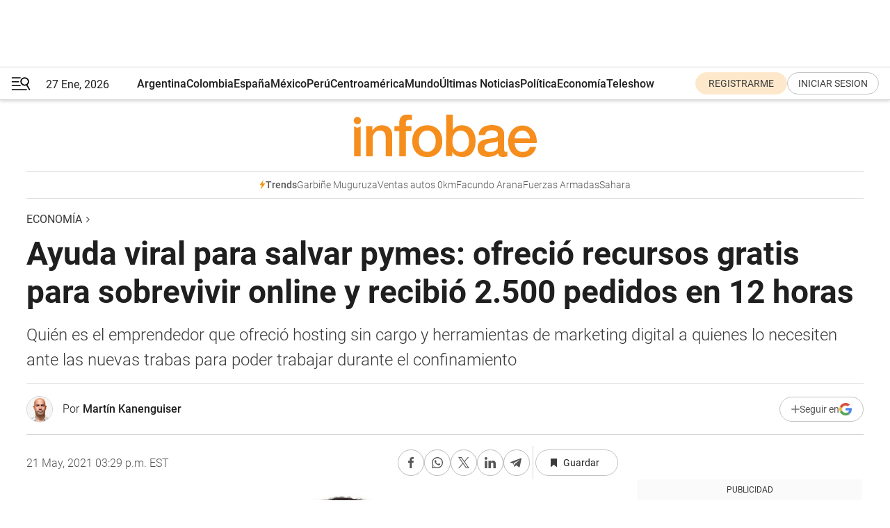

--- FILE ---
content_type: text/html; charset=utf-8
request_url: https://www.infobae.com/economia/2021/05/21/ayuda-viral-para-salvar-pymes-ofrecio-recursos-gratis-para-sobrevivir-online-y-recibio-2500-pedidos-en-12-horas/
body_size: 50222
content:
<!DOCTYPE html><html lang="es" style="scroll-behavior:smooth"><head><meta charSet="UTF-8"/><meta name="MobileOptimized" content="width"/><meta name="HandheldFriendly" content="true"/><meta name="apple-mobile-web-app-capable" content="yes"/><meta name="apple-mobile-web-app-status-bar-style" content="blank-translucent"/><title>Ayuda viral para salvar pymes: ofreció recursos gratis para sobrevivir online y recibió 2.500 pedidos en 12 horas - Infobae</title><meta name="title" content="Ayuda viral para salvar pymes: ofreció recursos gratis para sobrevivir online y recibió 2.500 pedidos en 12 horas - Infobae"/><meta name="description" content="Quién es el emprendedor que ofreció hosting sin cargo y herramientas de marketing digital a quienes lo necesiten ante las nuevas trabas para poder trabajar durante el confinamiento"/><meta http-equiv="X-UA-Compatible" content="IE=edge,chrome=1"/><link rel="preload" as="font" type="font/woff2" crossorigin="" fetchpriority="high" href="https://www.infobae.com/assets/fonts/roboto-v30-latin-regular.woff2"/><link rel="preload" as="font" type="font/woff2" crossorigin="" fetchpriority="high" href="https://www.infobae.com/assets/fonts/roboto-v30-latin-300.woff2"/><link rel="preload" as="font" type="font/woff2" crossorigin="" fetchpriority="high" href="https://www.infobae.com/assets/fonts/roboto-v30-latin-500.woff2"/><link rel="preload" as="font" type="font/woff2" crossorigin="" fetchpriority="high" href="https://www.infobae.com/assets/fonts/roboto-v30-latin-700.woff2"/><link rel="preload" as="font" type="font/woff2" crossorigin="" fetchpriority="high" href="https://www.infobae.com/assets/fonts/roboto-v30-latin-italic.woff2"/><link rel="preload" as="font" type="font/woff2" crossorigin="" fetchpriority="high" href="https://www.infobae.com/assets/fonts/roboto-v30-latin-300italic.woff2"/><link rel="preload" as="font" type="font/woff2" crossorigin="" fetchpriority="high" href="https://www.infobae.com/assets/fonts/roboto-v30-latin-500italic.woff2"/><link rel="preload" as="font" type="font/woff2" crossorigin="" fetchpriority="high" href="https://www.infobae.com/assets/fonts/roboto-v30-latin-700italic.woff2"/><link rel="preload" href="/pf/resources/dist/infobae/css/main.css?d=3775" as="style"/><link rel="stylesheet" href="/pf/resources/dist/infobae/css/main.css?d=3775" media="screen, print"/><link rel="manifest" crossorigin="use-credentials" href="/pf/resources/manifest.json?d=3775"/><script type="application/javascript" id="polyfill-script">if(!Array.prototype.includes||!(window.Object && window.Object.assign)||!window.Promise||!window.Symbol||!window.fetch){document.write('<script type="application/javascript" src="/pf/dist/engine/polyfill.js?d=3775&mxId=00000000" defer=""><\/script>')}</script><script id="fusion-engine-react-script" type="application/javascript" src="/pf/dist/engine/react.js?d=3775&amp;mxId=00000000" defer=""></script><script id="fusion-engine-combinations-script" type="application/javascript" src="/pf/dist/components/combinations/default.js?d=3775&amp;mxId=00000000" defer=""></script><link rel="preconnect" href="https://sb.scorecardresearch.com/"/><link rel="preconnect" href="https://www.google-analytics.com/"/><link rel="preconnect" href="https://s.go-mpulse.net/"/><link rel="preconnect" href="https://fundingchoicesmessages.google.com/"/><link rel="preconnect" href="https://stats.g.doubleclick.net/"/><link rel="preconnect" href="https://www.googletagservices.com/"/><link id="fusion-template-styles" rel="stylesheet" type="text/css"/><link rel="preload" as="image" href="https://www.infobae.com/assets/images/logos/logo_infobae_naranja.svg"/><script src="/pf/resources/dist/infobae/js/main.js?d=3775" defer=""></script><script src="https://d1bl11pgu3tw3h.cloudfront.net/vendor/comscore/5.2.0/streamsense.min.js?org=infobae" defer=""></script><script src="https://sb.scorecardresearch.com/beacon.js" defer=""></script><script defer="">var _comscore = _comscore || []; _comscore.push({ c1: "2", c2: "8030908", options: { enableFirstPartyCookie: true, bypassUserConsentRequirementFor1PCookie: true } }); (function () { var s = document.createElement("script"), el = document.getElementsByTagName("script")[0]; s.async = true; s.src = "https://sb.scorecardresearch.com/cs/8030908/beacon.js"; el.parentNode.insertBefore(s, el); })();</script><script defer="">try{(function(i,s,o,g,r,a,m){i["GoogleAnalyticsObject"]=r;i[r]=i[r]||function(){(i[r].q=i[r].q||[]).push(arguments)},i[r].l=1*new Date;a=s.createElement(o),m=s.getElementsByTagName(o)[0];a.async=0;a.src=g;m.parentNode.insertBefore(a,m)})(window,document,"script","https://www.google-analytics.com/analytics.js","ga");ga("create","UA-759511-1","auto");ga("send","pageview");}catch(error){console.log("Error al inicializar gaScript:",error);}</script><script src="https://www.googletagmanager.com/gtag/js?id=G-Q2J791G3GV" async=""></script><script defer="">try{window.dataLayer = window.dataLayer || [];function gtag(){dataLayer.push(arguments);}gtag('js', new Date());gtag('config', 'G-Q2J791G3GV');}catch(error){console.log("Error al inicializar gaScript4:",error);}</script><script id="ebx" src="//applets.ebxcdn.com/ebx.js" async=""></script><script async="" src="https://functions.adnami.io/api/macro/adsm.macro.infobae.com.js"></script><script src="https://accounts.google.com/gsi/client" async="" defer=""></script><script>
  !function(e,o,n,i){if(!e){e=e||{},window.permutive=e,e.q=[];var t=function(){return([1e7]+-1e3+-4e3+-8e3+-1e11).replace(/[018]/g,function(e){return(e^(window.crypto||window.msCrypto).getRandomValues(new Uint8Array(1))[0]&15>>e/4).toString(16)})};e.config=i||{},e.config.apiKey=o,e.config.workspaceId=n,e.config.environment=e.config.environment||"production",(window.crypto||window.msCrypto)&&(e.config.viewId=t());for(var g=["addon","identify","track","trigger","query","segment","segments","ready","on","once","user","consent"],r=0;r<g.length;r++){var w=g[r];e[w]=function(o){return function(){var n=Array.prototype.slice.call(arguments,0);e.q.push({functionName:o,arguments:n})}}(w)}}}(window.permutive,"0cd2c32e-1a14-4e1f-96f0-a022c497b9cb","aa463839-b614-4c77-b5e9-6cdf10e1960c",{"consentRequired": true});
    window.googletag=window.googletag||{},window.googletag.cmd=window.googletag.cmd||[],window.googletag.cmd.push(function(){if(0===window.googletag.pubads().getTargeting("permutive").length){var e=window.localStorage.getItem("_pdfps");window.googletag.pubads().setTargeting("permutive",e?JSON.parse(e):[]);var o=window.localStorage.getItem("permutive-id");o&&(window.googletag.pubads().setTargeting("puid",o),window.googletag.pubads().setTargeting("ptime",Date.now().toString())),window.permutive.config.viewId&&window.googletag.pubads().setTargeting("prmtvvid",window.permutive.config.viewId),window.permutive.config.workspaceId&&window.googletag.pubads().setTargeting("prmtvwid",window.permutive.config.workspaceId)}});
    </script><script async="" src="https://a564e303-c351-48a1-b5d1-38585e343734.edge.permutive.app/aa463839-b614-4c77-b5e9-6cdf10e1960c-web.js"></script><script defer="">try{function classThemeChange(){const e=window.localStorage.getItem("theme"),a=document.querySelector("html");a.classList.contains("dark")||"dark"!==e||a.classList.add("dark"),a.classList.contains("dark")&&""===e&&a.classList.remove("dark")}window.addEventListener("themeChange",classThemeChange),classThemeChange();}catch(error){console.log("Error al inicializar themeJS:", error);}</script><script>try{(function(w,d,s,l,i){w[l]=w[l]||[];w[l].push({'gtm.start': new Date().getTime(),event:'gtm.js'});var f=d.getElementsByTagName(s)[0], j=d.createElement(s),dl=l!='dataLayer'?'&l='+l:'';j.async=true;j.src= 'https://www.googletagmanager.com/gtm.js?id='+i+dl;f.parentNode.insertBefore(j,f); })(window,document,'script','dataLayer','GTM-KTGQDC9');}catch(error){console.log("Error al inicializar gtmScript:",error);}</script><script>
  "undefined"!=typeof window&&(window.googlefc=window.googlefc||{},window.googlefc.callbackQueue=window.googlefc.callbackQueue||[],window.googlefc.callbackQueue.push({CONSENT_DATA_READY(){__tcfapi("addEventListener",2.2,(e,o)=>{if(o){console.log("Success getting consent data");let t=JSON.parse(localStorage.getItem("permutive-consent"));if(e?.gdprApplies){if(console.log("Country applies GDPR"),e?.eventStatus==="useractioncomplete"){console.log("First time modal");let n=e.purpose.consents["1"];n?(console.log("Consent accepted"),window.permutive.consent({opt_in:!0,token:"123"})):(console.log("Consent refused"),window.permutive.consent({opt_in:!1}))}else console.log("Consent already granted, skipping.")}else t?.opt_in?console.log("Consent already accepted for non-GDPR country, skipping."):(console.log("No previous consent found; automatically accepting consent."),window.permutive.consent({opt_in:!0,token:"123"}))}else console.error("Error getting consent data")})}}));
  </script><script defer="">try{!function(f,b,e,v,n,t,s) {if(f.fbq)return;n=f.fbq=function(){n.callMethod? n.callMethod.apply(n,arguments):n.queue.push(arguments)}; if(!f._fbq)f._fbq=n;n.push=n;n.loaded=!0;n.version='2.0'; n.queue=[];t=b.createElement(e);t.async=!0; t.src=v;s=b.getElementsByTagName(e)[0]; s.parentNode.insertBefore(t,s)}(window, document,'script', 'https://connect.facebook.net/en_US/fbevents.js'); fbq('init', '336383993555320'); fbq('track', 'PageView'); fbq('track', 'ViewContent');}catch(error){console.log("Error al inicializar facebookPixelRawCodeScript:",error);}</script><script src="https://cdn.onesignal.com/sdks/web/v16/OneSignalSDK.page.js" defer=""></script><script>const getCountry=(timeZone)=>{switch(timeZone){case 'America/Argentina/Buenos_Aires':case 'America/Argentina/Catamarca':case 'America/Argentina/ComodRivadavia':case 'America/Argentina/Cordoba':case 'America/Argentina/Jujuy':case 'America/Argentina/La_Rioja':case 'America/Argentina/Mendoza':case 'America/Argentina/Rio_Gallegos':case 'America/Argentina/Salta':case 'America/Argentina/San_Juan':case 'America/Argentina/San_Luis':case 'America/Argentina/Tucuman':case 'America/Argentina/Ushuaia':case 'America/Buenos_Aires':case 'America/Catamarca':case 'America/Cordoba':case 'America/Jujuy':case 'America/Mendoza':case 'America/Rosario':return'Argentina';case 'America/Bahia_Banderas':case 'America/Cancun':case 'America/Chihuahua':case 'America/Ciudad_Juarez':case 'America/Ensenada':case 'America/Hermosillo':case 'America/Matamoros':case 'America/Mazatlan':case 'America/Merida':case 'America/Mexico_City':case 'America/Monterrey':case 'America/Ojinaga':case 'America/Santa_Isabel':case 'America/Tijuana':case 'Mexico/BajaNorte':case 'Mexico/BajaSur':case 'Mexico/General':return'México';case 'Africa/Ceuta':case 'Atlantic/Canary':case 'Europe/Madrid':return'España';case 'America/Lima':return'Perú';case 'America/Bogota':return'Colombia';default:return'Otros'}};const country=getCountry(Intl.DateTimeFormat().resolvedOptions().timeZone);const getActionMessage=()=>{if(country==='Argentina'){return'Suscribite a nuestras notificaciones para recibir las últimas noticias de Argentina.'}
          if(country==='Otros'){return'Suscríbete a nuestras notificaciones para recibir las últimas noticias de todos los países.'}
          return'Suscríbete a nuestras notificaciones para recibir las últimas noticias de '+country+'.'};window.OneSignalDeferred=window.OneSignalDeferred||[];window.OneSignalDeferred.push(async(OneSignal)=>{await OneSignal.init({appId:'bef19c97-ed8d-479f-a038-e9d3da77d4c9',safari_web_id:'web.onesignal.auto.364542e4-0165-4e49-b6eb-0136f3f4eaa9',notifyButton:{enable:!1},allowLocalhostAsSecureOrigin:!0,serviceWorkerParam:{scope:'/'},serviceWorkerPath:'OneSignalSDKWorker.js',promptOptions:{slidedown:{prompts:[{type:'push',autoPrompt:!0,text:{actionMessage:getActionMessage(),acceptButton:'Suscribirse',cancelButton:'Después'},},],},},welcomeNotification:{title:'¡Bienvenido!',message:'Gracias por suscribirte a las notificaciones',url:'https://www.infobae.com/',},});OneSignal.User.addTag('region',country)})</script><link rel="dns-prefetch" href="https://sb.scorecardresearch.com/"/><link rel="dns-prefetch" href="https://www.google-analytics.com/"/><link rel="dns-prefetch" href="https://s.go-mpulse.net/"/><link rel="dns-prefetch" href="https://fundingchoicesmessages.google.com/"/><link rel="dns-prefetch" href="https://stats.g.doubleclick.net/"/><link rel="dns-prefetch" href="https://www.googletagservices.com/"/><meta name="viewport" content="width=device-width, initial-scale=1.0, user-scalable=yes, minimum-scale=0.5, maximum-scale=2.0"/><meta name="google-site-verification" content="DqMfuNB2bg-Ou_FEVXxZuzmDpPJ1ZVmOQVvwfJACGmM"/><link rel="canonical" href="https://www.infobae.com/economia/2021/05/21/ayuda-viral-para-salvar-pymes-ofrecio-recursos-gratis-para-sobrevivir-online-y-recibio-2500-pedidos-en-12-horas/"/><link rel="amphtml" href="https://www.infobae.com/economia/2021/05/21/ayuda-viral-para-salvar-pymes-ofrecio-recursos-gratis-para-sobrevivir-online-y-recibio-2500-pedidos-en-12-horas/?outputType=amp-type"/><meta property="keywords" content="marketing digital,pymes,Esteban Cervi,pandemia,restricciones,vacunas,covid-19,Fase 1"/><meta name="robots" content="index, follow"/><meta name="googlebot" content="index, follow"/><meta name="robots" content="max-image-preview:large"/><meta name="distribution" content="global"/><meta name="rating" content="general"/><meta name="language" content="es_ES"/><link rel="alternate" type="application/rss+xml" title="RSS de Economía - Infobae" href="https://www.infobae.com/arc/outboundfeeds/rss/category/economia/"/><meta name="news_keywords" content="marketing digital,pymes,Esteban Cervi,pandemia,restricciones,vacunas,covid-19,Fase 1"/><meta property="article:section" content="Economía"/><meta property="article:published_time" content="2021-05-21T19:29:40.840Z"/><meta property="article:author" content="https://www.infobae.com/autor/martin-Kanenguiser/"/><meta property="article:tag" content="marketing digital"/><meta property="article:tag" content="pymes"/><meta property="article:tag" content="Esteban Cervi"/><meta property="article:tag" content="pandemia"/><meta property="article:tag" content="restricciones"/><meta property="article:tag" content="vacunas"/><meta property="article:tag" content="covid-19"/><meta property="article:tag" content="Fase 1"/><meta property="article:opinion" content="false"/><meta name="twitter:card" content="summary_large_image"/><meta name="twitter:creator" content="@infobae"/><meta name="twitter:description" content="Quién es el emprendedor que ofreció hosting sin cargo y herramientas de marketing digital a quienes lo necesiten ante las nuevas trabas para poder trabajar durante el confinamiento"/><meta name="twitter:image" content="https://www.infobae.com/resizer/v2/EHNV5OXWO5BC7ACQXQ4QA7NKQM.jpg?auth=be14a99e79e97836f94e9aab6126a3222ab5be6434ddd0e043b4a50cfae81824&amp;smart=true&amp;width=1024&amp;height=512&amp;quality=85"/><meta name="twitter:site" content="@infobae"/><meta name="twitter:title" content="Ayuda viral para salvar pymes: ofreció recursos gratis para sobrevivir online y recibió 2.500 pedidos en 12 horas"/><meta property="twitter:domain" content="infobae.com"/><meta property="twitter:url" content="https://www.infobae.com/economia/2021/05/21/ayuda-viral-para-salvar-pymes-ofrecio-recursos-gratis-para-sobrevivir-online-y-recibio-2500-pedidos-en-12-horas/"/><meta property="og:title" content="Ayuda viral para salvar pymes: ofreció recursos gratis para sobrevivir online y recibió 2.500 pedidos en 12 horas"/><meta property="og:description" content="Quién es el emprendedor que ofreció hosting sin cargo y herramientas de marketing digital a quienes lo necesiten ante las nuevas trabas para poder trabajar durante el confinamiento"/><meta property="og:url" content="https://www.infobae.com/economia/2021/05/21/ayuda-viral-para-salvar-pymes-ofrecio-recursos-gratis-para-sobrevivir-online-y-recibio-2500-pedidos-en-12-horas/"/><meta property="og:type" content="article"/><meta property="og:site_name" content="infobae"/><meta property="og:locale" content="es_LA"/><meta property="og:image" itemProp="image" content="https://www.infobae.com/resizer/v2/EHNV5OXWO5BC7ACQXQ4QA7NKQM.jpg?auth=be14a99e79e97836f94e9aab6126a3222ab5be6434ddd0e043b4a50cfae81824&amp;smart=true&amp;width=1200&amp;height=630&amp;quality=85"/><meta property="og:image:width" content="1200"/><meta property="og:image:height" content="630"/><meta property="fb:app_id" content="907935373302455"/><meta property="fb:pages" content="34839376970"/><meta property="fb:pages" content="436205896728888"/><meta property="fb:pages" content="142361755806396"/><meta name="isDFP" content="true"/><meta name="dfpPageType" content="nota"/><meta name="dfp_path" content="infobae/economia"/><meta property="article:publisher" content="https://www.facebook.com/infobae"/><script type="application/ld+json">{"@context":"https://schema.org","@type":"NewsMediaOrganization","name":"Infobae","description":"El sitio de noticias en español más leído en el mundo. Con redacciones en Ciudad de México, Madrid, Bogotá, Lima y Buenos Aires; y corresponsales en las principales ciudades del mundo.","email":"contacto@infobae.com","url":"https://www.infobae.com","sameAs":["https://www.facebook.com/Infobae/","https://www.youtube.com/@Infobae","https://x.com/infobae","https://es.wikipedia.org/wiki/Infobae","https://whatsapp.com/channel/0029Va9TEIjLdQefbAqn7T1g"],"logo":{"@type":"ImageObject","url":"https://www.infobae.com/resizer/v2/NCYGYV4JW5CQHKEULJMKQU6MZU.png?auth=31eb621d6ad5fda030d6c893a4efe3120a76cc8178216c9c9a07fd3dd89a360f&width=255&height=60&quality=90","height":60,"width":255}}</script><script type="application/ld+json">{"@context":"https://schema.org","@type":"BreadcrumbList","itemListElement":[{"@type":"ListItem","position":1,"item":{"@id":"https://infobae.com","name":"Infobae"}},{"@type":"ListItem","position":2,"item":{"@id":"https://infobae.com/economia","name":"Economía"}}]}</script><script type="application/ld+json">{"@context":"https://schema.org","@type":"NewsArticle","headline":"Ayuda viral para salvar pymes: ofreció recursos gratis para sobrevivir online y recibió 2.500 pedidos en 12 horas","description":"Quién es el emprendedor que ofreció hosting sin cargo y herramientas de marketing digital a quienes lo necesiten ante las nuevas trabas para poder trabajar durante el confinamiento","articleBody":"Esteban Cervi tiene 35 años, nació en la Ciudad de Buenos Aires, es licenciado en psicología y emprendedor con su startup desde 2002 y con Pulsión Digital desde 2018. Criado en una familia de docentes y por lo tanto apasionado por la educación, decidió ofrecer por las redes sociales su ayuda en forma gratuita a la gente que resultará más afectada por las nuevas medidas de confinamiento que dispuso el gobierno nacional a raíz de la falta de vacunas durante la pandemia. Casado y con una hija de un año, que nació en plena cuarentena del 2020, Cervi consideró que era el momento de dar una mano en materia de herramientas de marketing digital a todo aquel que lo necesitara. La respuesta no se hizo esperar: miles de mensajes le llegaron en búsqueda de ayuda. “La realidad es que estaba muy angustiado por las nuevas medidas de la cuarentena estricta y las cifras de la pandemia, y a veces de la angustia y el dolor, puede surgir más queja, pero a veces nos olvidamos de que cada uno desde su lugar puede hacer un clic en la mente y comenzar a pensar en construir”, dijo Cervi a Infobae. “Más aún, los argentinos que estamos acostumbrados a vivir en crisis”, señaló este joven. “Ahí es cuando la creatividad se pone en marcha y me di cuenta de que, en momentos de restricciones y dolor, quienes emprendemos tenemos que apoyar a qué otras personas puedan seguir emprendiendo, y quienes tenemos trabajo también podemos colaborar en que más personas tengan trabajo”. A partir de ese momento, pensó que si no le cobraba a quienes quieren crecer laboralmente o con sus emprendimientos, “sería una fricción menos y quizás podrían tener más posibilidades de activar en momentos donde todo parece desactivarse”. La respuesta, confesó algo conmovido, fue “explosiva”. “Los tweets fueron vistos más de 1 millón de veces. Recibí literalmente miles de mensajes privados pidiendo accesos (que aún estoy respondiendo), leí decenas de historias de personas que realmente quieren crecer, mejorar profesionalmente, hacer crecer sus negocios y también sacar el país adelante, pero se les está haciendo muy difícil”. “La realidad es que estoy súper conmovido, pero sigo en la misma línea: quiero ayudarlos aportando lo básico que se necesita para poder insertarse laboralmente en el siglo 21 y más aún en un momento de zozobra como el que estamos viviendo”. - ¿Qué les ofreces? - Cuando tenía 16 años creé Neolo, que es una plataforma para que cualquier persona, pyme u ONG pueda tener un nombre de dominio, crear su propio sitio web, tener web hosting y cuentas de email con su propio nombre, es un servicio que cuesta aproximadamente $6.000 al año pero, dado que tenemos algo de capacidad extra disponible, hablé con el equipo y decidimos dar el servicio gratuito a todas aquellas personas que lo necesiten y quieran tener la versión online de su negocio. La decisión la adoptó porque esta nueva Fase 1 “obliga a cerrar negocios físicos y presenciales, pero muchos pueden seguir vendiendo online o mantener contacto con su clientela a través de su sitio web, email y además por redes sociales”. “También decidimos desde Pulsión Digital que es una escuela de marketing digital, dar acceso gratuito durante un mes a 20 talleres online para mejorar habilidades digitales y a 4 talleres en vivo, además a 90 episodios del podcast con entrevistas a profesionales del mundo del marketing y la comunicación digital, y a 45 webinars con clases grabadas”, detalló. “Todo gratis, porque confiamos en que, si más personas trabajan en digital, nos beneficiamos todos porque se agranda el mercado”, indicó. - ¿Cómo estás viviendo usted esta pandemia? - A nivel laboral me va bien porque cada vez hay más personas y emprendimientos que se dan cuenta que necesitan tener presencia online porque es mucho más económica y les permite alcanzar a más audiencias. Creo que casi todos quienes trabajan en marketing y tecnología notaron un crecimiento en la cantidad y calidad del trabajo durante la pandemia que aceleró la transformación digital y el comercio electrónico. - ¿Y en términos personales? - Tengo la cabeza en el futuro porque en estas semanas estoy planificando mis próximos años que serán fuera del país porque quiero mejorar mi calidad de vida buscando nuevas oportunidades y hacer crecer mis emprendimientos en Europa, aunque sin desatender lo que ocurra en Argentina. - Si desde el Gobierno te pidieran un consejo de marketing digital para que la gente la pase mejor en esta circunstancia tan difícil, ¿qué sugeriría? - Los emprendedores y las pyme son los principales generadores de empleo, no sólo en Argentina sino en todo el mundo, por eso creo que hay que apoyarlos. Con apoyo no me refiero a darles beneficios, quien tiene mentalidad emprendedora y de trabajo, quiere eso, quiere emprender y quiere trabajar, con quitarles fricciones y trabas ya logran liberar una potencia que tiene el país que hoy está muy reprimida. Registrar un dominio debería ser fácil, acceder a una cuenta bancaria debería ser fácil, darlos de baja también, Internet no puede funcionar lento ni cortarse, hay que quitarles impuestos a quien quiere empezar a emprender y a trabajar, tecnología más accesible, políticas claras para achicar la brecha digital, y también actualizar los planes de estudios de las escuelas; hoy cualquier persona desde su computadora o su celular en su casa puede llegar a todo el mundo, por eso tenemos que enseñarles a las niñas y niños, desde pequeños, cómo funciona el mundo digital para que puedan sostenerse por si mismos en los próximos 20 años vendiéndole al mundo, realmente estamos muy atrasados pero hoy los argentinos tiene una oportunidad increíble de competir con el mundo porque tenemos un dólar muy alto, mucha capacidad humana, sólo falta levantar las trabas, capacitarse, y salir a comerse el mundo. SEGUIR LEYENDO: Vuelos: las aerolíneas mantienen sus cronogramas pero habrá restricciones para viajar El Gobierno de la Ciudad cerró el restaurante Los Platitos, uno de los más tradicionales de la Costanera","url":"https://www.infobae.com/economia/2021/05/21/ayuda-viral-para-salvar-pymes-ofrecio-recursos-gratis-para-sobrevivir-online-y-recibio-2500-pedidos-en-12-horas/","dateCreated":"2021-05-21T17:17:39Z","dateModified":"2021-05-21T19:29:41Z","datePublished":"2021-05-21T19:29:40Z","mainEntityOfPage":{"@type":"WebPage","@id":"https://www.infobae.com/economia/2021/05/21/ayuda-viral-para-salvar-pymes-ofrecio-recursos-gratis-para-sobrevivir-online-y-recibio-2500-pedidos-en-12-horas/"},"articleSection":"Economía","creator":{"@type":"Person","name":"Martín Kanenguiser","url":"https://www.infobae.com/autor/martin-Kanenguiser/"},"keywords":"marketing digital,pymes,Esteban Cervi,pandemia,restricciones,vacunas,covid-19,Fase 1","isAccessibleForFree":true,"copyrightYear":2021,"copyrightHolder":{"@type":"Organization","name":"Infobae","url":"https://www.infobae.com"},"inLanguage":"es-AR","contentLocation":{"@type":"Place","name":"Argentina"},"publisher":{"@type":"Organization","name":"infobae","logo":{"@type":"ImageObject","url":"https://www.infobae.com/resizer/v2/NCYGYV4JW5CQHKEULJMKQU6MZU.png?auth=31eb621d6ad5fda030d6c893a4efe3120a76cc8178216c9c9a07fd3dd89a360f&width=255&height=60&quality=90","height":60,"width":255}},"author":{"@type":"Person","name":"Martín Kanenguiser","url":"https://www.infobae.com/autor/martin-Kanenguiser/"},"image":[{"@type":"ImageObject","url":"https://www.infobae.com/resizer/v2/EHNV5OXWO5BC7ACQXQ4QA7NKQM.jpg?auth=be14a99e79e97836f94e9aab6126a3222ab5be6434ddd0e043b4a50cfae81824&smart=true&width=1200&height=675&quality=85","width":1200,"height":675},{"@type":"ImageObject","url":"https://www.infobae.com/resizer/v2/EHNV5OXWO5BC7ACQXQ4QA7NKQM.jpg?auth=be14a99e79e97836f94e9aab6126a3222ab5be6434ddd0e043b4a50cfae81824&smart=true&width=1200&height=900&quality=85","width":1200,"height":900},{"@type":"ImageObject","url":"https://www.infobae.com/resizer/v2/EHNV5OXWO5BC7ACQXQ4QA7NKQM.jpg?auth=be14a99e79e97836f94e9aab6126a3222ab5be6434ddd0e043b4a50cfae81824&smart=true&width=1200&height=1200&quality=85","width":1200,"height":1200}]}</script><link rel="shortcut icon" type="image/x-icon" href="/pf/resources/favicon/favicon-32x32.png?d=3775"/><link rel="icon" sizes="16x16" type="image/png" href="/pf/resources/favicon/favicon-16x16.png?d=3775"/><link rel="icon" type="image/png" sizes="32x32" href="/pf/resources/favicon/favicon-32x32.png?d=3775"/><link rel="apple-touch-icon" href="/pf/resources/favicon/apple-touch-icon.png?d=3775"/><link rel="apple-touch-icon-precomposed" href="/pf/resources/favicon/apple-touch-icon-precomposed.png?d=3775"/><link rel="apple-touch-icon-120x120" href="/pf/resources/favicon/apple-touch-icon-120x120.png?d=3775"/><link rel="apple-touch-icon-120x120-precomposed" href="/pf/resources/favicon/apple-touch-icon-120x120-precomposed.png?d=3775"/><link rel="apple-touch-icon-152x152" href="/pf/resources/favicon/apple-touch-icon-152x152.png?d=3775"/><link rel="apple-touch-icon-152x152-precomposed" href="/pf/resources/favicon/apple-touch-icon-152x152-precomposed.png?d=3775"/><link rel="shortcut icon" sizes="192x192" href="/pf/resources/favicon/android-chrome-192x192.png?d=3775"/><link rel="shortcut icon" sizes="512x512" href="/pf/resources/favicon/android-chrome-512x512.png?d=3775"/><script async="" src="https://www.google.com/adsense/search/ads.js"></script><script>
        (function(g,o){
          g[o] = g[o] || function () {
            (g[o]['q'] = g[o]['q'] || []).push(arguments)
          }, g[o]['t'] = 1 * new Date
        })(window,'_googCsa');
      </script>
<script>(window.BOOMR_mq=window.BOOMR_mq||[]).push(["addVar",{"rua.upush":"false","rua.cpush":"true","rua.upre":"false","rua.cpre":"true","rua.uprl":"false","rua.cprl":"false","rua.cprf":"false","rua.trans":"SJ-620f4452-8830-47c1-b853-1ca526d59664","rua.cook":"false","rua.ims":"false","rua.ufprl":"false","rua.cfprl":"true","rua.isuxp":"false","rua.texp":"norulematch","rua.ceh":"false","rua.ueh":"false","rua.ieh.st":"0"}]);</script>
                              <script>!function(e){var n="https://s.go-mpulse.net/boomerang/";if("False"=="True")e.BOOMR_config=e.BOOMR_config||{},e.BOOMR_config.PageParams=e.BOOMR_config.PageParams||{},e.BOOMR_config.PageParams.pci=!0,n="https://s2.go-mpulse.net/boomerang/";if(window.BOOMR_API_key="C7HNE-7B57D-WM7L2-K2VFG-FX3EW",function(){function e(){if(!o){var e=document.createElement("script");e.id="boomr-scr-as",e.src=window.BOOMR.url,e.async=!0,i.parentNode.appendChild(e),o=!0}}function t(e){o=!0;var n,t,a,r,d=document,O=window;if(window.BOOMR.snippetMethod=e?"if":"i",t=function(e,n){var t=d.createElement("script");t.id=n||"boomr-if-as",t.src=window.BOOMR.url,BOOMR_lstart=(new Date).getTime(),e=e||d.body,e.appendChild(t)},!window.addEventListener&&window.attachEvent&&navigator.userAgent.match(/MSIE [67]\./))return window.BOOMR.snippetMethod="s",void t(i.parentNode,"boomr-async");a=document.createElement("IFRAME"),a.src="about:blank",a.title="",a.role="presentation",a.loading="eager",r=(a.frameElement||a).style,r.width=0,r.height=0,r.border=0,r.display="none",i.parentNode.appendChild(a);try{O=a.contentWindow,d=O.document.open()}catch(_){n=document.domain,a.src="javascript:var d=document.open();d.domain='"+n+"';void(0);",O=a.contentWindow,d=O.document.open()}if(n)d._boomrl=function(){this.domain=n,t()},d.write("<bo"+"dy onload='document._boomrl();'>");else if(O._boomrl=function(){t()},O.addEventListener)O.addEventListener("load",O._boomrl,!1);else if(O.attachEvent)O.attachEvent("onload",O._boomrl);d.close()}function a(e){window.BOOMR_onload=e&&e.timeStamp||(new Date).getTime()}if(!window.BOOMR||!window.BOOMR.version&&!window.BOOMR.snippetExecuted){window.BOOMR=window.BOOMR||{},window.BOOMR.snippetStart=(new Date).getTime(),window.BOOMR.snippetExecuted=!0,window.BOOMR.snippetVersion=12,window.BOOMR.url=n+"C7HNE-7B57D-WM7L2-K2VFG-FX3EW";var i=document.currentScript||document.getElementsByTagName("script")[0],o=!1,r=document.createElement("link");if(r.relList&&"function"==typeof r.relList.supports&&r.relList.supports("preload")&&"as"in r)window.BOOMR.snippetMethod="p",r.href=window.BOOMR.url,r.rel="preload",r.as="script",r.addEventListener("load",e),r.addEventListener("error",function(){t(!0)}),setTimeout(function(){if(!o)t(!0)},3e3),BOOMR_lstart=(new Date).getTime(),i.parentNode.appendChild(r);else t(!1);if(window.addEventListener)window.addEventListener("load",a,!1);else if(window.attachEvent)window.attachEvent("onload",a)}}(),"".length>0)if(e&&"performance"in e&&e.performance&&"function"==typeof e.performance.setResourceTimingBufferSize)e.performance.setResourceTimingBufferSize();!function(){if(BOOMR=e.BOOMR||{},BOOMR.plugins=BOOMR.plugins||{},!BOOMR.plugins.AK){var n="true"=="true"?1:0,t="",a="ck6kvdqx2fpfu2lyxddq-f-8a4462bb0-clientnsv4-s.akamaihd.net",i="false"=="true"?2:1,o={"ak.v":"39","ak.cp":"619111","ak.ai":parseInt("650669",10),"ak.ol":"0","ak.cr":8,"ak.ipv":4,"ak.proto":"h2","ak.rid":"22e924f6","ak.r":52356,"ak.a2":n,"ak.m":"dscr","ak.n":"ff","ak.bpcip":"18.188.170.0","ak.cport":45240,"ak.gh":"23.52.107.105","ak.quicv":"","ak.tlsv":"tls1.3","ak.0rtt":"","ak.0rtt.ed":"","ak.csrc":"-","ak.acc":"","ak.t":"1769519303","ak.ak":"hOBiQwZUYzCg5VSAfCLimQ==TfS8bpYXT2I3UKGi9gKyqwqH/wL5lq084Xw6vENYqxLy4ZByIgwx2bh8ypYzYt5tK4NBh0lv242K2pDWl33IH2gpWAqWVfDn/Hlvw+tMUeWbeuK/qMIWzZ4rCyRZ+xnaac9KDan7xzofMQDkOABaBH3B75BCnl05erBBoOhGiPHb8TJlM/Y0QMaFL1nl+iK0AY8GCfbIh1T2PMObB9WkqE0FznMSXjhhT9ZqlS5b08ul/ElYCUAQExt6kGCGbx/yKcxiDJuAPmJIrpVVSxuWece11uj++Co3vYgVbcpaBsC/12TkGI5wshsvQJfO4dzlB+eq4GdSQGJh02ouj4beXJ10DbfCaHXGYtmvcUfE8QHihiXc2nU7zM1vCdw+TISnH1wIQ/bw43/ZYAbp7jw1o9qVHpAM/+13zywM1g/kE5k=","ak.pv":"136","ak.dpoabenc":"","ak.tf":i};if(""!==t)o["ak.ruds"]=t;var r={i:!1,av:function(n){var t="http.initiator";if(n&&(!n[t]||"spa_hard"===n[t]))o["ak.feo"]=void 0!==e.aFeoApplied?1:0,BOOMR.addVar(o)},rv:function(){var e=["ak.bpcip","ak.cport","ak.cr","ak.csrc","ak.gh","ak.ipv","ak.m","ak.n","ak.ol","ak.proto","ak.quicv","ak.tlsv","ak.0rtt","ak.0rtt.ed","ak.r","ak.acc","ak.t","ak.tf"];BOOMR.removeVar(e)}};BOOMR.plugins.AK={akVars:o,akDNSPreFetchDomain:a,init:function(){if(!r.i){var e=BOOMR.subscribe;e("before_beacon",r.av,null,null),e("onbeacon",r.rv,null,null),r.i=!0}return this},is_complete:function(){return!0}}}}()}(window);</script></head><body class="nd-body"><noscript><img src="https://sb.scorecardresearch.com/p?c1=2&amp;c2=8030908&amp;cv=4.4.0&amp;cj=1"/></noscript><noscript><iframe src="https://www.googletagmanager.com/ns.html?id=GTM-KTGQDC9" height="0" width="0" style="display:none;visibility:hidden"></iframe></noscript><noscript><img height="1" width="1" style="display:none" src="https://www.facebook.com/tr?id=336383993555320&ev=PageView&noscript=1"/></noscript><div id="fusion-app" class="fusion-app | infobae grid"><div class="article-right-rail-centered "><div class="article-right-rail-centered-layout "><nav><div class="interstitial_800x600 ad-wrapper"><div id="infobae_economia_nota_interstitial_800x600" class="ad-interstitial-bg hide"></div><div class="dfpAd ad-interstitial"><button id="infobae_economia_nota_interstitial_800x600_close" aria-label="infobae_economia_nota_interstitial_800x600" class="close_ad hide"><i class="close"></i></button><div id="infobae/economia/nota/interstitial_800x600" class="infobae/economia/nota/interstitial_800x600 arcad"></div></div></div><div style="position:relative"><div class="masthead-navbar " id="mastheadnavbar"><div class="site-header" id="siteheader"><div class="sticky-navbar-ad-container"><div class="top_banner_970x80 ad-wrapper"><div class="dfpAd ad-top-banner"><div id="infobae/economia/nota/top_banner_970x80" class="infobae/economia/nota/top_banner_970x80 arcad"></div></div></div></div><div class="sectionnav-container"><span aria-label="Menu" class="hamburger hamburger-wrapper close" role="button" tabindex="-1"><svg viewBox="0 0 28 20" id="hamburger-icon" xmlns="http://www.w3.org/2000/svg" class="hamburger-icon" data-name="hamburger-icon" fill=""><path d="M27.8061 18.2936L23.9009 11.7199C26.6545 9.62581 27.2345 5.75713 25.1799 2.96266C23.0598 0.111715 18.9446 -0.552677 15.9985 1.50445C14.5751 2.49996 13.6279 3.97419 13.3517 5.66252C13.0628 7.34757 13.4737 9.04405 14.498 10.4274C16.2587 12.8169 19.499 13.7133 22.2858 12.6261L26.1944 19.1875C26.3514 19.4517 26.5513 19.6089 26.7784 19.668C26.9927 19.7238 27.2342 19.6816 27.4707 19.5593C28.2062 19.1465 28.0218 18.6387 27.8221 18.2846L27.8061 18.2936ZM24.3917 7.88058C24.0673 9.0572 23.2806 10.0477 22.1932 10.6578C21.1218 11.259 19.8172 11.4316 18.6191 11.1196C16.1094 10.466 14.6138 7.94849 15.2862 5.50947C15.9587 3.07045 18.5492 1.61694 21.0589 2.27047C23.5686 2.92401 25.0642 5.44156 24.3917 7.88058Z" fill=""></path><path d="M0 1.129C0 0.675362 0.371315 0.307617 0.829355 0.307617H12.9866C13.4446 0.307617 13.8159 0.675362 13.8159 1.129C13.8159 1.58264 13.4446 1.95038 12.9866 1.95038H0.829355C0.371315 1.95038 0 1.58264 0 1.129ZM0 7.04295C0 6.58931 0.371315 6.22157 0.829355 6.22157H10.5951C11.0531 6.22157 11.4245 6.58931 11.4245 7.04295C11.4245 7.49659 11.0531 7.86433 10.5951 7.86433H0.829355C0.371315 7.86433 0 7.49659 0 7.04295ZM0 12.9569C0 12.5033 0.371315 12.1355 0.829355 12.1355H12.9866C13.4446 12.1355 13.8159 12.5033 13.8159 12.9569C13.8159 13.4105 13.4446 13.7783 12.9866 13.7783H0.829355C0.371315 13.7783 0 13.4105 0 12.9569ZM0 18.8709C0 18.4172 0.371315 18.0495 0.829355 18.0495H22.4792C22.9372 18.0495 23.3086 18.4172 23.3086 18.8709C23.3086 19.3245 22.9372 19.6922 22.4792 19.6922H0.829355C0.371315 19.6922 0 19.3245 0 18.8709Z" fill=""></path></svg></span><a aria-label="infobae" class="site-logo" href="https://www.infobae.com/"><span class="site-logo"><img alt="Infobae" class="logo-image" height="25px" src="https://www.infobae.com/assets/images/logos/logo_infobae_naranja.svg" width="105px" fetchpriority="high" loading="eager"/></span></a><p class="date-info">27 Ene, 2026</p><div class="login-register-container"></div></div></div><nav class="content side-menu" id="side-menu" style="top:undefinedpx;height:calc(100vh - undefinedpx)"><div class="side-menu-sticky-items"><div class="queryly_searchicon_img"><label for="queryly_toggle" id="queryly-label"><button>Buscar en todo el sitio<svg id="search-icon" data-name="search-icon" xmlns="http://www.w3.org/2000/svg" viewBox="0 0 30 30"><path d="M20.35,17.59a10.43,10.43,0,1,0-3.21,3l7.7,7.65a2.19,2.19,0,1,0, 3.17-3l-.08-.07Zm-8.53.72a6.74,6.74,0,1,1,6.74-6.75,6.74,6.74,0,0,1-6.74,6.75Zm0,0"></path></svg></button></label></div></div><div class="dropdown"><div id="dropdown-item-ctn0" class="dropdown-item-ctn"><a class="item non-bold" href="https://www.infobae.com/?noredirect" rel="noopener noreferrer">Argentina</a></div><div id="dropdown-body0" class="dropdown-body"></div></div><div class="dropdown"><div id="dropdown-item-ctn2" class="dropdown-item-ctn"><a class="item non-bold" href="https://www.infobae.com/colombia/" rel="noopener noreferrer">Colombia</a></div><div id="dropdown-body2" class="dropdown-body"></div></div><div class="dropdown"><div id="dropdown-item-ctn4" class="dropdown-item-ctn"><a class="item non-bold" href="https://www.infobae.com/espana/" rel="noopener noreferrer">España</a></div><div id="dropdown-body4" class="dropdown-body"></div></div><div class="dropdown"><div id="dropdown-item-ctn6" class="dropdown-item-ctn"><a class="item non-bold" href="https://www.infobae.com/mexico/" rel="noopener noreferrer">México</a></div><div id="dropdown-body6" class="dropdown-body"></div></div><div class="dropdown"><div id="dropdown-item-ctn8" class="dropdown-item-ctn"><a class="item non-bold" href="https://www.infobae.com/peru/" rel="noopener noreferrer">Perú</a></div><div id="dropdown-body8" class="dropdown-body"></div></div><div class="dropdown"><div id="dropdown-item-ctn10" class="dropdown-item-ctn"><a class="item non-bold" href="https://www.infobae.com/centroamerica/" rel="noopener noreferrer">Centroamérica</a></div><div id="dropdown-body10" class="dropdown-body"></div></div><div class="dropdown"><div id="dropdown-item-ctn12" class="dropdown-item-ctn"><a class="item" href="https://www.infobae.com/america/" rel="noopener noreferrer">Mundo</a><div aria-label="Menu Item" class="icon-dropdown" role="button" tabindex="-1"><svg id="down-icon0" width="12" height="12" viewBox="0 0 12 8" fill="none" xmlns="http://www.w3.org/2000/svg" class="icon-drop "><path d="M-9.87742e-07 1.167C-9.69427e-07 0.748023 0.335182 0.41284 0.754162 0.41284C0.969636 0.41284 1.17314 0.496636 1.31679 0.652256L5.98541 5.72789L10.654 0.652257C10.9294 0.341015 11.4082 0.293132 11.7314 0.568461C12.0546 0.84379 12.0905 1.32262 11.8152 1.64584C11.8032 1.65781 11.7913 1.68175 11.7793 1.69372L6.54804 7.36789C6.26074 7.67913 5.78191 7.6911 5.47067 7.41577C5.4587 7.4038 5.44673 7.39183 5.42278 7.36789L0.203504 1.68175C0.071824 1.5381 -9.96114e-07 1.35853 -9.87742e-07 1.167Z" fill="#9B9B9B"></path></svg></div></div><div id="dropdown-body12" class="dropdown-body"><a class="dropdown-item" href="https://www.infobae.com/venezuela/"><span class="dropdown-submenu">Venezuela</span></a><a class="dropdown-item" href="https://www.infobae.com/entretenimiento/"><span class="dropdown-submenu">Entretenimiento</span></a><a class="dropdown-item" href="https://www.infobae.com/economist/"><span class="dropdown-submenu">The economist</span></a><a class="dropdown-item" href="https://www.infobae.com/wapo/"><span class="dropdown-submenu">The Washington Post</span></a><a class="dropdown-item" href="https://www.infobae.com/america/realeza/"><span class="dropdown-submenu">Realeza</span></a><a class="dropdown-item" href="https://www.infobae.com/america/opinion/"><span class="dropdown-submenu">Opinión</span></a></div></div><div class="dropdown"><div id="dropdown-item-ctn14" class="dropdown-item-ctn"><a class="item non-bold" href="https://www.infobae.com/ultimas-noticias/" rel="noopener noreferrer">Últimas Noticias</a></div><div id="dropdown-body14" class="dropdown-body"></div></div><div class="dropdown"><div id="dropdown-item-ctn16" class="dropdown-item-ctn"><a class="item" href="https://www.infobae.com/politica/" rel="noopener noreferrer">Política</a><div aria-label="Menu Item" class="icon-dropdown" role="button" tabindex="-1"><svg id="down-icon0" width="12" height="12" viewBox="0 0 12 8" fill="none" xmlns="http://www.w3.org/2000/svg" class="icon-drop "><path d="M-9.87742e-07 1.167C-9.69427e-07 0.748023 0.335182 0.41284 0.754162 0.41284C0.969636 0.41284 1.17314 0.496636 1.31679 0.652256L5.98541 5.72789L10.654 0.652257C10.9294 0.341015 11.4082 0.293132 11.7314 0.568461C12.0546 0.84379 12.0905 1.32262 11.8152 1.64584C11.8032 1.65781 11.7913 1.68175 11.7793 1.69372L6.54804 7.36789C6.26074 7.67913 5.78191 7.6911 5.47067 7.41577C5.4587 7.4038 5.44673 7.39183 5.42278 7.36789L0.203504 1.68175C0.071824 1.5381 -9.96114e-07 1.35853 -9.87742e-07 1.167Z" fill="#9B9B9B"></path></svg></div></div><div id="dropdown-body16" class="dropdown-body"><a class="dropdown-item" href="https://www.infobae.com/leyes/"><span class="dropdown-submenu">Leyes</span></a></div></div><div class="dropdown"><div id="dropdown-item-ctn18" class="dropdown-item-ctn"><a class="item non-bold" href="https://www.infobae.com/economia/" rel="noopener noreferrer">Economía</a></div><div id="dropdown-body18" class="dropdown-body"></div></div><div class="dropdown"><div id="dropdown-item-ctn20" class="dropdown-item-ctn"><a class="item non-bold" href="https://www.infobae.com/teleshow/" rel="noopener noreferrer">Teleshow</a></div><div id="dropdown-body20" class="dropdown-body"></div></div><div class="dropdown"><div id="dropdown-item-ctn22" class="dropdown-item-ctn"><a class="item" href="https://www.infobae.com/deportes/" rel="noopener noreferrer">Deportes</a><div aria-label="Menu Item" class="icon-dropdown" role="button" tabindex="-1"><svg id="down-icon0" width="12" height="12" viewBox="0 0 12 8" fill="none" xmlns="http://www.w3.org/2000/svg" class="icon-drop "><path d="M-9.87742e-07 1.167C-9.69427e-07 0.748023 0.335182 0.41284 0.754162 0.41284C0.969636 0.41284 1.17314 0.496636 1.31679 0.652256L5.98541 5.72789L10.654 0.652257C10.9294 0.341015 11.4082 0.293132 11.7314 0.568461C12.0546 0.84379 12.0905 1.32262 11.8152 1.64584C11.8032 1.65781 11.7913 1.68175 11.7793 1.69372L6.54804 7.36789C6.26074 7.67913 5.78191 7.6911 5.47067 7.41577C5.4587 7.4038 5.44673 7.39183 5.42278 7.36789L0.203504 1.68175C0.071824 1.5381 -9.96114e-07 1.35853 -9.87742e-07 1.167Z" fill="#9B9B9B"></path></svg></div></div><div id="dropdown-body22" class="dropdown-body"><a class="dropdown-item" href="https://www.infobae.com/tenis-argentino/"><span class="dropdown-submenu">Tenis argentino</span></a></div></div><div class="dropdown"><div id="dropdown-item-ctn24" class="dropdown-item-ctn"><a class="item non-bold" href="https://www.infobae.com/sociedad/" rel="noopener noreferrer">Sociedad</a></div><div id="dropdown-body24" class="dropdown-body"></div></div><div class="dropdown"><div id="dropdown-item-ctn26" class="dropdown-item-ctn"><a class="item non-bold" href="https://www.infobae.com/sociedad/policiales/" rel="noopener noreferrer">Policiales</a></div><div id="dropdown-body26" class="dropdown-body"></div></div><div class="dropdown"><div id="dropdown-item-ctn28" class="dropdown-item-ctn"><a class="item non-bold" href="https://www.infobae.com/perros-y-gatos/" rel="noopener noreferrer">Perros y gatos</a></div><div id="dropdown-body28" class="dropdown-body"></div></div><div class="dropdown"><div id="dropdown-item-ctn30" class="dropdown-item-ctn"><a class="item non-bold" href="https://www.infobae.com/revista-chacra/" rel="noopener noreferrer">Chacra y Campo</a></div><div id="dropdown-body30" class="dropdown-body"></div></div><div class="dropdown"><div id="dropdown-item-ctn32" class="dropdown-item-ctn"><a class="item non-bold" href="https://www.infobae.com/movant/" rel="noopener noreferrer">Movant LogComex</a></div><div id="dropdown-body32" class="dropdown-body"></div></div><div class="dropdown"><div id="dropdown-item-ctn34" class="dropdown-item-ctn"><a class="item non-bold" href="https://www.infobae.com/turismo/" rel="noopener noreferrer">Turismo</a></div><div id="dropdown-body34" class="dropdown-body"></div></div><div class="dropdown"><div id="dropdown-item-ctn36" class="dropdown-item-ctn"><a class="item" href="https://www.infobae.com/tendencias/" rel="noopener noreferrer">Tendencias</a><div aria-label="Menu Item" class="icon-dropdown" role="button" tabindex="-1"><svg id="down-icon0" width="12" height="12" viewBox="0 0 12 8" fill="none" xmlns="http://www.w3.org/2000/svg" class="icon-drop "><path d="M-9.87742e-07 1.167C-9.69427e-07 0.748023 0.335182 0.41284 0.754162 0.41284C0.969636 0.41284 1.17314 0.496636 1.31679 0.652256L5.98541 5.72789L10.654 0.652257C10.9294 0.341015 11.4082 0.293132 11.7314 0.568461C12.0546 0.84379 12.0905 1.32262 11.8152 1.64584C11.8032 1.65781 11.7913 1.68175 11.7793 1.69372L6.54804 7.36789C6.26074 7.67913 5.78191 7.6911 5.47067 7.41577C5.4587 7.4038 5.44673 7.39183 5.42278 7.36789L0.203504 1.68175C0.071824 1.5381 -9.96114e-07 1.35853 -9.87742e-07 1.167Z" fill="#9B9B9B"></path></svg></div></div><div id="dropdown-body36" class="dropdown-body"><a class="dropdown-item" href="https://www.infobae.com/tendencias/estar-mejor/"><span class="dropdown-submenu">Estar Mejor</span></a></div></div><div class="dropdown"><div id="dropdown-item-ctn38" class="dropdown-item-ctn"><a class="item non-bold" href="https://www.infobae.com/que-puedo-ver/" rel="noopener noreferrer">Qué puedo ver</a></div><div id="dropdown-body38" class="dropdown-body"></div></div><div class="dropdown"><div id="dropdown-item-ctn40" class="dropdown-item-ctn"><a class="item non-bold" href="https://www.infobae.com/educacion/" rel="noopener noreferrer">Educación</a></div><div id="dropdown-body40" class="dropdown-body"></div></div><div class="dropdown"><div id="dropdown-item-ctn42" class="dropdown-item-ctn"><a class="item non-bold" href="https://www.infobae.com/podcasts/" rel="noopener noreferrer">Podcasts</a></div><div id="dropdown-body42" class="dropdown-body"></div></div><div class="dropdown"><div id="dropdown-item-ctn44" class="dropdown-item-ctn"><a class="item non-bold" href="https://www.infobae.com/video/" rel="noopener noreferrer">Video</a></div><div id="dropdown-body44" class="dropdown-body"></div></div><div class="dropdown"><div id="dropdown-item-ctn46" class="dropdown-item-ctn"><a class="item non-bold" href="https://www.infobae.com/cultura/" rel="noopener noreferrer">Cultura</a></div><div id="dropdown-body46" class="dropdown-body"></div></div><div class="dropdown"><div id="dropdown-item-ctn48" class="dropdown-item-ctn"><a class="item non-bold" href="https://www.infobae.com/malditos-nerds/" rel="noopener noreferrer">Malditos Nerds</a></div><div id="dropdown-body48" class="dropdown-body"></div></div><div class="dropdown"><div id="dropdown-item-ctn50" class="dropdown-item-ctn"><a class="item non-bold" href="https://www.infobae.com/tecno/" rel="noopener noreferrer">Tecno</a></div><div id="dropdown-body50" class="dropdown-body"></div></div><div class="dropdown"><div id="dropdown-item-ctn52" class="dropdown-item-ctn"><a class="item non-bold" href="https://www.infobae.com/virales/" rel="noopener noreferrer">Virales</a></div><div id="dropdown-body52" class="dropdown-body"></div></div><div class="dropdown"><div id="dropdown-item-ctn54" class="dropdown-item-ctn"><a class="item non-bold" href="https://www.infobae.com/judiciales/" rel="noopener noreferrer">Judiciales</a></div><div id="dropdown-body54" class="dropdown-body"></div></div><div class="dropdown"><div id="dropdown-item-ctn56" class="dropdown-item-ctn"><a class="item non-bold" href="https://www.infobae.com/salud/" rel="noopener noreferrer">Salud</a></div><div id="dropdown-body56" class="dropdown-body"></div></div><div class="dropdown"><div id="dropdown-item-ctn58" class="dropdown-item-ctn"><a class="item non-bold" href="https://www.infobae.com/autos/" rel="noopener noreferrer">Autos</a></div><div id="dropdown-body58" class="dropdown-body"></div></div><div class="dark-mode-btn "><div class="dark-mode-btn__container "><div class="dark-mode-btn__toggler "><div class="dark-mode-btn__circle "></div><svg class="light-icon" width="12" height="12" viewBox="0 0 12 12" fill="none" xmlns="http://www.w3.org/2000/svg"><path d="M12 6.10608C11.8953 6.34856 11.7107 6.445 11.4462 6.43122C11.2092 6.41745 10.9722 6.43122 10.738 6.42847C10.4762 6.42847 10.2861 6.24385 10.2861 6.00137C10.2861 5.75614 10.4762 5.57703 10.738 5.57428C10.975 5.57428 11.2119 5.5853 11.4462 5.57152C11.7107 5.55499 11.8925 5.65418 12 5.89666V6.11159V6.10608Z" fill="#1F1F1F"></path><path d="M5.89114 12C5.64866 11.8953 5.55222 11.7107 5.566 11.4462C5.57978 11.2092 5.566 10.9722 5.56876 10.738C5.56876 10.4762 5.75337 10.2861 5.99585 10.2861C6.23833 10.2861 6.42295 10.4762 6.42295 10.738C6.42295 10.975 6.41192 11.2119 6.4257 11.4462C6.44223 11.7107 6.34304 11.8925 6.10056 12H5.88563H5.89114Z" fill="#1F1F1F"></path><path d="M5.99859 2.57084C7.89158 2.57084 9.43188 4.11389 9.42636 6.00414C9.42361 7.88887 7.88331 9.42642 5.99859 9.42642C4.10835 9.42642 2.5653 7.88336 2.57081 5.99036C2.57357 4.10563 4.11386 2.56808 5.99859 2.56808V2.57084ZM6.00685 3.42778C4.5878 3.42503 3.43051 4.57681 3.42775 5.99036C3.425 7.40942 4.57678 8.56672 5.99032 8.56947C7.40938 8.57223 8.56666 7.42045 8.56942 6.00414C8.57218 4.58508 7.4204 3.42778 6.0041 3.42503L6.00685 3.42778Z" fill="#1F1F1F"></path><path d="M6.42851 0.856948C6.42851 0.994721 6.42851 1.13249 6.42851 1.27302C6.423 1.52377 6.24114 1.7139 6.00417 1.7139C5.7672 1.7139 5.57708 1.52652 5.57432 1.27853C5.57157 0.997476 5.57157 0.716419 5.57432 0.435362C5.57432 0.184616 5.76445 0 6.00417 0C6.23563 0 6.423 0.187371 6.42851 0.429852C6.43127 0.573135 6.42851 0.716419 6.42851 0.856948Z" fill="#1F1F1F"></path><path d="M0.851433 6.4285C0.713661 6.4285 0.575889 6.4285 0.435361 6.4285C0.18737 6.42299 0 6.23562 0 5.9959C0 5.75617 0.18737 5.57431 0.440872 5.57155C0.716416 5.5688 0.994717 5.57155 1.27026 5.57155C1.52101 5.57155 1.71113 5.75893 1.71389 5.9959C1.71389 6.23838 1.52652 6.42575 1.26475 6.4285C1.12698 6.4285 0.989206 6.4285 0.848678 6.4285H0.851433Z" fill="#1F1F1F"></path><path d="M1.6312 2.11615C1.63671 1.88745 1.71662 1.75519 1.87368 1.67804C2.03074 1.60088 2.19607 1.60915 2.32558 1.72763C2.52672 1.90949 2.71961 2.10238 2.90422 2.30352C3.05301 2.4661 3.03097 2.7196 2.87667 2.87391C2.7196 3.02821 2.46886 3.05025 2.30629 2.90146C2.1079 2.72235 1.92053 2.52947 1.73867 2.33384C1.67805 2.26495 1.65325 2.163 1.63396 2.11891L1.6312 2.11615Z" fill="#1F1F1F"></path><path d="M9.8865 1.63127C10.1152 1.63953 10.2475 1.71944 10.3246 1.8765C10.4018 2.03632 10.388 2.19889 10.2695 2.32564C10.0877 2.52679 9.89477 2.71967 9.69362 2.90153C9.52829 3.05033 9.27755 3.02553 9.12324 2.86847C8.96894 2.71141 8.9524 2.46066 9.1012 2.29809C9.28306 2.10245 9.47319 1.91232 9.66882 1.73322C9.73495 1.6726 9.83966 1.65055 9.8865 1.63127Z" fill="#1F1F1F"></path><path d="M1.63124 9.87282C1.65604 9.82597 1.69186 9.71576 1.7635 9.6386C1.92332 9.4595 2.09691 9.29141 2.27326 9.12609C2.44961 8.95525 2.70587 8.96076 2.87395 9.12609C3.04203 9.29141 3.04754 9.55043 2.8767 9.72678C2.70862 9.90313 2.53503 10.0767 2.35592 10.2476C2.22091 10.3771 2.05558 10.4074 1.88474 10.3302C1.71942 10.2558 1.63675 10.1208 1.62849 9.87557L1.63124 9.87282Z" fill="#1F1F1F"></path><path d="M10.3716 9.89209C10.3605 10.1208 10.2779 10.2531 10.1208 10.3275C9.96099 10.4019 9.80117 10.3881 9.67167 10.2696C9.47603 10.0877 9.28591 9.90036 9.10405 9.70197C8.94974 9.53389 8.97178 9.27763 9.13436 9.12057C9.29142 8.96902 9.54216 8.95248 9.70473 9.10403C9.89762 9.28314 10.085 9.46775 10.2613 9.66339C10.3247 9.73503 10.3495 9.8425 10.3716 9.89209Z" fill="#1F1F1F"></path></svg><svg class="dark-icon" width="12" height="12" viewBox="0 0 12 12" fill="none" xmlns="http://www.w3.org/2000/svg"><path d="M0 5.6173C0.0203122 5.43051 0.0372386 5.24373 0.0643215 5.06034C0.314839 3.37929 1.12056 2.02766 2.4747 1.00545C3.0773 0.550379 3.74422 0.227753 4.46869 0.0205937C4.65488 -0.0337432 4.83769 0.0205937 4.93925 0.17002C5.0442 0.319447 5.04081 0.492646 4.90878 0.659052C4.52624 1.14129 4.25202 1.67447 4.09968 2.27218C3.82885 3.33175 3.90671 4.36075 4.36374 5.3558C4.84785 6.40178 5.62648 7.15571 6.67594 7.61078C7.44104 7.94359 8.24337 8.04887 9.07278 7.93341C9.89881 7.81794 10.6267 7.48852 11.28 6.97232C11.3647 6.9044 11.473 6.83988 11.578 6.8229C11.8589 6.77875 12.0519 7.00628 11.9876 7.28136C11.754 8.25264 11.3241 9.12542 10.6673 9.88274C9.8785 10.7929 8.90352 11.4279 7.74572 11.7506C5.92101 12.26 4.20463 11.9917 2.64059 10.9219C1.29998 10.005 0.470565 8.72808 0.128643 7.13533C0.0744772 6.88742 0.0575511 6.63272 0.0236975 6.38141C0.0169267 6.34066 0.0101555 6.2999 0.0033848 6.25575C0.0033848 6.0452 0.0033848 5.83125 0.0033848 5.62069L0 5.6173ZM3.63589 1.2228C1.77732 2.17709 0.51119 4.33359 0.897122 6.72441C1.28644 9.1424 3.23303 10.9491 5.68742 11.1563C8.04025 11.3566 9.99699 9.95746 10.8399 8.24584C8.6293 9.16617 6.55069 8.9692 4.80045 7.26778C3.04683 5.55956 2.78277 3.48118 3.63927 1.2228H3.63589Z" fill="white"></path>;</svg></div></div></div></nav><nav class="right-panel " id="right-panel" style="height:calc(100vh - undefinedpx)"><div class="right-panel__header"><div class="right-panel__user-data"><div class="right-panel__content-avatar"><div class="user-default-avatar-ctn"><svg class="user-default-avatar" viewBox="0 0 32 32" fill="none" xmlns="http://www.w3.org/2000/svg"><path d="M24.544 27.9848C24.544 26.7713 24.5689 25.6161 24.544 24.4608C24.411 21.9425 22.3996 19.9311 19.8813 19.8064C17.3381 19.7649 14.7948 19.7649 12.2515 19.8064C9.63345 19.8563 7.51406 21.9674 7.44757 24.5855C7.42264 25.5745 7.43926 26.5636 7.43095 27.5443V28.0263C3.00101 24.8764 0.665526 19.5405 1.34706 14.1464C2.36935 6.05951 9.75812 0.32469 17.845 1.34698C23.8292 2.10331 28.7578 6.4252 30.2788 12.2681C31.8496 18.194 29.564 24.4691 24.544 27.9848M15.9833 6.50001C13.1575 6.50832 10.8801 8.80225 10.8885 11.6281C10.8968 14.4539 13.1907 16.7313 16.0165 16.7229C18.8424 16.7146 21.1197 14.4207 21.1114 11.5949C21.1114 11.5949 21.1114 11.5865 21.1114 11.5782C21.0948 8.76069 18.8008 6.4917 15.9833 6.50001" fill="#D5D5D5"></path><circle cx="16" cy="16" r="15.75" stroke="#777777" stroke-width="0.5"></circle></svg></div></div><div class="right-panel__content-info"><span>Bienvenido</span><span>Por favor, ingresa a tu cuenta.</span></div></div><div class="right-panel__auth-buttons"><button aria-label="Registrarme" class="right-panel__auth-buttons-register">REGISTRARME</button><button aria-label="Iniciar sesión" class="right-panel__auth-buttons-login">INICIAR SESIÓN</button></div></div></nav></div></div><div class="width_full" style="height:falsepx"></div></nav><div class="article-right-rail-centered-content"><aside class="article-right-rail-centered-left-span span-rail" data-element="span-rail"><div class="span-section"><div class="megalateral_2_250x600 ad-wrapper ad-desktop"><div class="dfpAd ad-megalateral"><div id="infobae/economia/nota/megalateral_2_250x600" class="infobae/economia/nota/megalateral_2_250x600 arcad"></div></div></div></div></aside><div class="article-right-rail-centered-layout-body "><div class="top page-container"><div class="masthead-header"><div class="mhh-new"><div id="fusion-static-enter:static-masthead-header" style="display:none" data-fusion-component="static-masthead-header" data-persistent-entry="true"></div><a aria-label="Logo link" class="mhh-site-logo" href="https://www.infobae.com/" rel="noreferrer noopener"><img alt="Infobae" height="65" loading="eager" src="https://www.infobae.com/assets/images/logos/logo_infobae_naranja.svg" width="280" fetchpriority="high"/></a><div id="fusion-static-exit:static-masthead-header" style="display:none" data-fusion-component="static-masthead-header" data-persistent-exit="true"></div><div class="header_izq_180x70 ad-wrapper ad-desktop"><div class="dfpAd ad-header-masthead-left"><div id="infobae/economia/nota/header_izq_180x70" class="infobae/economia/nota/header_izq_180x70 arcad"></div></div></div><div class="header_der_180x70 ad-wrapper ad-desktop"><div class="dfpAd ad-header-masthead-right"><div id="infobae/economia/nota/header_der_180x70" class="infobae/economia/nota/header_der_180x70 arcad"></div></div></div></div><div class="ctn-quicklinks"></div></div></div><section class="article-section page-container"><header class="article-header-wrapper"><div class="article-header with-follow-button-ctn"><div class="display_flex justify_space_between article-section-ctn"><div class="display_flex align_items_center"><a aria-label="Economía" class="display_flex align_items_center article-section-tag" href="/economia/">Economía</a><svg class="arrow" fill="none" viewBox="0 0 5 8" xmlns="http://www.w3.org/2000/svg"><path d="M0.519579 8C0.240259 8 0.0168041 7.77654 0.0168041 7.49723C0.0168041 7.35358 0.0726679 7.21791 0.176415 7.12214L3.56017 4.00973L0.176415 0.897311C-0.0310792 0.713758 -0.0630014 0.394536 0.120551 0.179062C0.304104 -0.0364133 0.623326 -0.0603549 0.838801 0.123198C0.846781 0.131178 0.862742 0.139159 0.870723 0.147139L4.6535 3.63464C4.861 3.82617 4.86898 4.14539 4.68543 4.35289C4.67744 4.36087 4.66946 4.36885 4.6535 4.38481L0.862742 7.86433C0.766976 7.95212 0.647267 8 0.519579 8V8Z"></path></svg></div></div><h1 id="ayuda-viral-para-salvar-pymes:-ofrecio-recursos-gratis-para-sobrevivir-online-y-recibio-2.500-pedidos-en-12-horas" class="display-block article-headline text_align_left">Ayuda viral para salvar pymes: ofreció recursos gratis para sobrevivir online y recibió 2.500 pedidos en 12 horas</h1><h2 class="article-subheadline text_align_left">Quién es el emprendedor que ofreció hosting sin cargo y herramientas de marketing digital a quienes lo necesiten ante las nuevas trabas para poder trabajar durante el confinamiento</h2><div class="display_flex align_items_center flex_row byline follow-button-ctn has-author"><div class="display_flex byline-image-ctn"><div class="author-image-header" style="margin-left:0"><div class=""><picture><source srcSet="https://www.infobae.com/resizer/v2/https%3A%2F%2Fs3.amazonaws.com%2Farc-authors%2Finfobae%2F31d6d87f-de31-4afb-9b72-cf107acf169a.png?auth=6d26c7277a4bac189672c0da81199460e6193b5266ea1b972620ecd8a11ea51a&amp;smart=true&amp;width=40&amp;height=40&amp;quality=85" media="(min-width: 80px)"/><img alt="Martín Kanenguiser" class="global-image byline-author-image" decoding="async" fetchpriority="high" height="1" loading="eager" src="https://www.infobae.com/resizer/v2/https%3A%2F%2Fs3.amazonaws.com%2Farc-authors%2Finfobae%2F31d6d87f-de31-4afb-9b72-cf107acf169a.png?auth=6d26c7277a4bac189672c0da81199460e6193b5266ea1b972620ecd8a11ea51a&amp;smart=true&amp;width=40&amp;height=40&amp;quality=85" width="1"/></picture></div></div></div><p class="display_flex authors-name-txt-ctn"><span>Por </span> <a aria-label="Martín Kanenguiser" class="author-name" href="/autor/martin-Kanenguiser/">Martín Kanenguiser</a></p><a aria-label="Seguir en Google" class="follow-button display_flex align_items_center" href="https://profile.google.com/cp/CgsvbS8wMTI1aDVmaA" rel="noopener noreferrer" target="_blank" title="Seguir en Google"><svg id="Capa_1" xmlns="http://www.w3.org/2000/svg" viewBox="0 0 9.9 10" width="16" height="16" class="follow-button-icon-more"><g id="Grupo_9508"><g id="Grupo_9506"><path id="Uni\xF3n_6" fill="#707070" d="M4.3,9.3v-3.7H.6c-.36-.03-.63-.34-.6-.7,.03-.32,.28-.57,.6-.6h3.7V.6c.03-.36,.34-.63,.7-.6,.32,.03,.57,.28,.6,.6v3.7h3.7c.36,.03,.63,.34,.6,.7-.03,.32-.28,.57-.6,.6h-3.69v3.7c.03,.36-.24,.67-.6,.7-.36,.03-.67-.24-.7-.6,0-.03,0-.07,0-.1h0Z"></path></g></g></svg><span>Seguir en</span><img alt="Icono de Google para seguir en redes sociales" class="follow-button-icon" height="18" src="https://www.infobae.com/assets/images/icons/IconGoogle.svg" width="18" fetchpriority="high" loading="eager" decoding="async"/></a></div></div></header><article class="article"><div class="sharebar-container display_flex"><div class="share-bar-article-date-container "><span class="sharebar-article-date">21 May, 2021 03:29 p.m. EST</span></div><div class="sharebar-buttons-container display_flex"><div aria-label="Guardar" class="sharebar-buttons button-save" role="button" tabindex="0"><svg width="9" height="12" viewBox="0 0 8 10" fill="none" xmlns="http://www.w3.org/2000/svg" class="saved-icon saved"><path d="M6.64286 0.5V9.31687L4.1116 7.16407L4.11106 7.16361C3.79894 6.89891 3.34392 6.89891 3.03179 7.16361L3.03126 7.16407L0.5 9.31687V0.5H6.64286Z"></path></svg><span class="buttons-save-text">Guardar</span></div><div class="sharebar-buttons-separator"></div><button class="sharemenu-buttons display_flex" aria-label="Compartir en Telegram"><svg width="38" height="38" viewBox="0 0 38 38" fill="none" xmlns="http://www.w3.org/2000/svg"><rect x="0.5" y="0.5" width="37" height="37" rx="18.5" fill="white"></rect><rect x="0.5" y="0.5" width="37" height="37" rx="18.5" stroke="#C2C2C2"></rect><path d="M24.9696 12.5511L10.3405 18.0494C10.0623 18.151 9.92701 18.4484 10.0398 18.7168C10.0999 18.8619 10.2277 18.9779 10.3856 19.0214L14.1068 20.0805L15.4975 24.3312C15.6028 24.6576 15.9636 24.839 16.2944 24.7374C16.3921 24.7084 16.4823 24.6504 16.5575 24.5778L18.482 22.6846L22.2558 25.354C22.6091 25.6006 23.0977 25.5281 23.3533 25.1872C23.421 25.1001 23.4661 24.9986 23.4887 24.897L25.9845 13.3707C26.0672 12.979 25.8116 12.5946 25.4056 12.5148C25.2628 12.4858 25.1124 12.5003 24.9771 12.5511M23.1429 15.1116L16.347 20.9147C16.2793 20.9727 16.2342 21.0525 16.2267 21.1395L15.9636 23.381C15.9636 23.4172 15.926 23.4462 15.8884 23.439C15.8583 23.439 15.8358 23.4172 15.8283 23.3955L14.7533 20.0442C14.7007 19.8919 14.7683 19.7251 14.9111 19.638L22.9399 14.836C23.0226 14.7852 23.1353 14.8142 23.1804 14.894C23.2255 14.9666 23.2105 15.0536 23.1504 15.1116" fill="#555555"></path></svg></button><button class="sharemenu-buttons display_flex" aria-label="Compartir en Linkedin"><svg width="38" height="38" viewBox="0 0 38 38" fill="none" xmlns="http://www.w3.org/2000/svg"><rect x="0.5" y="0.5" width="37" height="37" rx="18.5" fill="white"></rect><rect x="0.5" y="0.5" width="37" height="37" rx="18.5" stroke="#C2C2C2"></rect><path d="M16.5556 27V16.2231H19.963V17.6949C20.0185 17.6368 20.0648 17.5787 20.1111 17.5206C20.8611 16.349 22.2037 15.739 23.537 15.981C25.3889 16.1359 26.8426 17.7046 26.9259 19.6411C26.9722 20.0478 27 20.4641 27 20.8708C27 22.817 27 24.7633 27 26.7095V26.9806H23.5741V26.6805C23.5741 24.8892 23.5741 23.0882 23.5741 21.2969C23.5741 20.8805 23.5278 20.4545 23.4259 20.0478C23.1945 19.1279 22.2963 18.5663 21.4074 18.8084C21.2037 18.8665 21 18.9633 20.8333 19.0989C20.3333 19.4281 20.0185 19.9897 19.9907 20.6094C19.9722 21.1419 19.9722 21.6842 19.9722 22.2167V26.9903H16.5648L16.5556 27ZM11.2222 27V16.2037H11.7407C12.6204 16.2037 13.5 16.2037 14.3796 16.2037C14.5833 16.2037 14.6482 16.2328 14.6482 16.4748V26.9903H11.2222V27ZM11.0093 12.8825C11.0093 11.8465 11.8055 11.0041 12.787 11.0041C12.8426 11.0041 12.8982 11.0041 12.9537 11.0041C13.9445 10.9363 14.7963 11.7206 14.8611 12.7567C14.8611 12.7954 14.8611 12.8438 14.8611 12.8825C14.8426 13.9283 14.0278 14.761 13.0278 14.7416C12.9907 14.7416 12.9537 14.7416 12.9259 14.7416H12.9074C11.9259 14.8191 11.0741 14.0445 11 13.0181C11 12.9697 11 12.931 11 12.8825H11.0093Z" fill="#555555"></path></svg></button><button class="sharemenu-buttons display_flex" aria-label="Compartir en Twitter"><svg width="38" height="38" viewBox="0 0 38 38" fill="none" xmlns="http://www.w3.org/2000/svg"><rect x="0.5" y="0.5" width="37" height="37" rx="18.5" fill="white"></rect><rect x="0.5" y="0.5" width="37" height="37" rx="18.5" stroke="#C2C2C2"></rect><path d="M11.0391 11L17.2165 19.8249L11 27H12.399L17.8415 20.7182L22.2389 27H27L20.475 17.6786L26.2613 11H24.8623L19.85 16.7855L15.8001 11H11.0391ZM13.0965 12.101H15.2838L24.9423 25.8987H22.7551L13.0965 12.101Z" fill="#555555"></path></svg></button><button class="sharemenu-buttons display_flex" aria-label="Compartir en Whatsapp"><svg width="38" height="38" viewBox="0 0 38 38" fill="none" xmlns="http://www.w3.org/2000/svg"><rect x="0.5" y="0.5" width="37" height="37" rx="18.5" fill="white"></rect><rect x="0.5" y="0.5" width="37" height="37" rx="18.5" stroke="#C2C2C2"></rect><path d="M21.2863 19.9439C21.0997 19.8551 20.9664 19.9262 20.8419 20.0861C20.6731 20.3261 20.4687 20.5483 20.2909 20.7794C20.1665 20.9393 20.0243 20.9749 19.8376 20.8949C18.6645 20.4239 17.7757 19.6506 17.1269 18.5841C17.0292 18.4242 17.038 18.2997 17.1536 18.1575C17.3225 17.9531 17.4824 17.7576 17.6157 17.5354C17.678 17.4287 17.7135 17.2599 17.678 17.1532C17.4735 16.6111 17.2425 16.0867 17.0114 15.5535C16.9669 15.4557 16.8781 15.3313 16.7892 15.3224C16.4248 15.2602 16.0426 15.1891 15.7316 15.4912C15.1094 16.0778 14.8784 16.7977 15.0383 17.6243C15.1805 18.3619 15.5983 18.9663 16.0426 19.5618C16.887 20.6638 17.8646 21.6237 19.1622 22.1925C19.7932 22.4769 20.4331 22.7613 21.1441 22.7613C21.2685 22.7613 21.393 22.7613 21.5085 22.7346C22.4506 22.5391 23.1172 22.0058 23.0816 21.0193C23.0816 20.9216 23.0194 20.7794 22.9483 20.7438C22.3973 20.4594 21.8462 20.2017 21.2863 19.9439Z" fill="#555555"></path><path d="M26.9482 17.8724C26.3972 13.4642 22.1401 10.3447 17.7229 11.1179C12.6481 11.9977 9.71521 17.2859 11.6883 21.9963C12.1948 22.6629 12.0615 23.3472 11.8216 24.0849C11.5105 25.027 11.2794 26.0046 11.0039 27C11.1194 26.9733 11.1994 26.9644 11.2794 26.9378C12.5059 26.6178 13.7324 26.3068 14.9411 25.9868C15.1544 25.9335 15.3144 25.9602 15.5099 26.0579C17.1719 26.8667 18.9227 27.0978 20.718 26.7067C24.833 25.7913 27.4548 22.0496 26.9305 17.8902L26.9482 17.8724ZM20.0515 25.4624C18.4784 25.7113 17.003 25.3913 15.6166 24.6003C15.5099 24.5381 15.3411 24.5115 15.2077 24.547C14.4612 24.7248 13.7146 24.9292 12.9147 25.1336C13.1192 24.3693 13.3058 23.6672 13.5102 22.9473C13.5635 22.7606 13.5369 22.6273 13.4391 22.4673C11.0039 18.5479 13.1014 13.5442 17.6163 12.5043C21.2868 11.6511 25.0285 14.1841 25.5884 17.908C26.1395 21.5519 23.6954 24.8936 20.0515 25.4624Z" fill="#555555"></path></svg></button><button class="sharemenu-buttons display_flex" aria-label="Compartir en Facebook"><svg width="38" height="38" viewBox="0 0 38 38" fill="none" xmlns="http://www.w3.org/2000/svg"><rect x="0.5" y="0.5" width="37" height="37" rx="18.5" fill="white"></rect><rect x="0.5" y="0.5" width="37" height="37" rx="18.5" stroke="#C2C2C2"></rect><path d="M17.3544 26.9921V18.9235H15V16.3346H17.3544V16.0805C17.3544 15.3816 17.3291 14.6748 17.3882 13.976C17.3882 12.8642 18.0633 11.8556 19.1266 11.3712C19.5232 11.1965 19.9452 11.0853 20.3755 11.0376C21.2532 10.9741 22.1308 10.99 23 11.0932V13.4201H22.7722C22.2743 13.4201 21.7848 13.4201 21.2869 13.436C20.73 13.4042 20.2489 13.8013 20.2152 14.3254C20.2152 14.373 20.2152 14.4128 20.2152 14.4604C20.1983 15.0481 20.2152 15.6357 20.2152 16.2234C20.2152 16.2552 20.2152 16.2949 20.2321 16.3267H22.9409C22.8228 17.2082 22.7046 18.0579 22.5865 18.9315H20.2236V27H17.3629L17.3544 26.9921Z" fill="#555555"></path></svg></button></div></div><div class="body-article "><div class="visual__image image-initial-width"><picture><source srcSet="https://www.infobae.com/resizer/v2/SVA23MAH5BEIHIZECGKEV2CQZQ.jpg?auth=91f656efee061f0c2ee6ca457e26811523fe8d025fe847b8ec4dd968e9d032ac&amp;smart=true&amp;width=992&amp;height=558&amp;quality=85" media="(min-width: 1000px)"/><source srcSet="https://www.infobae.com/resizer/v2/SVA23MAH5BEIHIZECGKEV2CQZQ.jpg?auth=91f656efee061f0c2ee6ca457e26811523fe8d025fe847b8ec4dd968e9d032ac&amp;smart=true&amp;width=768&amp;height=432&amp;quality=85" media="(min-width: 768px)"/><source srcSet="https://www.infobae.com/resizer/v2/SVA23MAH5BEIHIZECGKEV2CQZQ.jpg?auth=91f656efee061f0c2ee6ca457e26811523fe8d025fe847b8ec4dd968e9d032ac&amp;smart=true&amp;width=577&amp;height=325&amp;quality=85" media="(min-width: 580px)"/><source srcSet="https://www.infobae.com/resizer/v2/SVA23MAH5BEIHIZECGKEV2CQZQ.jpg?auth=91f656efee061f0c2ee6ca457e26811523fe8d025fe847b8ec4dd968e9d032ac&amp;smart=true&amp;width=420&amp;height=236&amp;quality=85" media="(min-width: 350px)"/><source srcSet="https://www.infobae.com/resizer/v2/SVA23MAH5BEIHIZECGKEV2CQZQ.jpg?auth=91f656efee061f0c2ee6ca457e26811523fe8d025fe847b8ec4dd968e9d032ac&amp;smart=true&amp;width=350&amp;height=197&amp;quality=85" media="(min-width: 80px)"/><img alt="Esteban Cervi ofrece capacitación gratuita" class="global-image" decoding="async" fetchpriority="high" height="1080" loading="eager" src="https://www.infobae.com/resizer/v2/SVA23MAH5BEIHIZECGKEV2CQZQ.jpg?auth=91f656efee061f0c2ee6ca457e26811523fe8d025fe847b8ec4dd968e9d032ac&amp;smart=true&amp;width=350&amp;height=197&amp;quality=85" width="1920"/></picture><figcaption class="article-figcaption-img">Esteban Cervi ofrece capacitación gratuita por las nuevas restricciones</figcaption></div><p class="paragraph"><b>Esteban Cervi tiene 35 años, nació en la Ciudad de Buenos Aires, es licenciado en psicología y emprendedor con su startup desde 2002 y con Pulsión Digital desde 2018.</b></p><p class="paragraph">Criado en una familia de docentes y por lo tanto apasionado por la educación, decidió ofrecer por las redes sociales su ayuda en forma gratuita a la gente que resultará más afectada por las nuevas medidas de confinamiento que dispuso el gobierno nacional a raíz de la falta de vacunas durante la pandemia.</p><div class="inline ad-wrapper"><div class="dfpAd ad-inline"><div id="infobae/economia/nota/inline" class="infobae/economia/nota/inline arcad"></div></div></div><p class="paragraph">Casado y con una hija de un año, que nació en plena cuarentena del 2020, Cervi consideró que era el momento de dar una mano en materia de herramientas de marketing digital a todo aquel que lo necesitara. La respuesta no se hizo esperar: miles de mensajes le llegaron en búsqueda de ayuda.</p><p class="paragraph"><b>“La realidad es que estaba muy angustiado por las nuevas medidas de la cuarentena estricta y las cifras de la pandemia,</b> y a veces de la angustia y el dolor, puede surgir más queja, pero a veces nos olvidamos de que cada uno desde su lugar puede hacer un clic en la mente y comenzar a pensar en construir”, dijo Cervi a Infobae.</p><div class="inline_2_DSK ad-wrapper ad-desktop"><div class="dfpAd ad-inline"><div id="infobae/economia/nota/inline_2_DSK" class="infobae/economia/nota/inline_2_DSK arcad"></div></div></div><p class="paragraph">“Más aún, los argentinos que estamos acostumbrados a vivir en crisis”, señaló este joven.</p><div class="visual__image"><picture><source srcSet="https://www.infobae.com/resizer/v2/67A6TJVXX5HV5KONIEURVY2UUE.jpg?auth=d68f1fa5fec55195239b2dde0e311ccaf56242c5500860a72b79af29a69ccab5&amp;smart=true&amp;width=992&amp;height=547&amp;quality=85" media="(min-width: 1000px)"/><source srcSet="https://www.infobae.com/resizer/v2/67A6TJVXX5HV5KONIEURVY2UUE.jpg?auth=d68f1fa5fec55195239b2dde0e311ccaf56242c5500860a72b79af29a69ccab5&amp;smart=true&amp;width=768&amp;height=423&amp;quality=85" media="(min-width: 768px)"/><source srcSet="https://www.infobae.com/resizer/v2/67A6TJVXX5HV5KONIEURVY2UUE.jpg?auth=d68f1fa5fec55195239b2dde0e311ccaf56242c5500860a72b79af29a69ccab5&amp;smart=true&amp;width=577&amp;height=318&amp;quality=85" media="(min-width: 580px)"/><source srcSet="https://www.infobae.com/resizer/v2/67A6TJVXX5HV5KONIEURVY2UUE.jpg?auth=d68f1fa5fec55195239b2dde0e311ccaf56242c5500860a72b79af29a69ccab5&amp;smart=true&amp;width=420&amp;height=231&amp;quality=85" media="(min-width: 350px)"/><source srcSet="https://www.infobae.com/resizer/v2/67A6TJVXX5HV5KONIEURVY2UUE.jpg?auth=d68f1fa5fec55195239b2dde0e311ccaf56242c5500860a72b79af29a69ccab5&amp;smart=true&amp;width=350&amp;height=193&amp;quality=85" media="(min-width: 80px)"/><img alt="El mensaje de Cervi que" class="global-image" decoding="async" fetchpriority="low" height="1058" loading="lazy" src="https://www.infobae.com/resizer/v2/67A6TJVXX5HV5KONIEURVY2UUE.jpg?auth=d68f1fa5fec55195239b2dde0e311ccaf56242c5500860a72b79af29a69ccab5&amp;smart=true&amp;width=350&amp;height=193&amp;quality=85" width="1920"/></picture><figcaption class="article-figcaption-img">El mensaje de Cervi que se hizo viral</figcaption></div><p class="paragraph"><b>“Ahí es cuando la creatividad se pone en marcha y me di cuenta de que, en momentos de restricciones y dolor, quienes emprendemos tenemos que apoyar a qué otras personas puedan seguir emprendiendo</b>, y quienes tenemos trabajo también podemos colaborar en que más personas tengan trabajo”.</p><div class="ad-wrapper ad-mobile"><div class="dfpAd "><div id="infobae/economia/nota" class="infobae/economia/nota arcad"></div></div></div><p class="paragraph">A partir de ese momento, pensó que si no le cobraba a quienes quieren crecer laboralmente o con sus emprendimientos, “sería una fricción menos y quizás podrían tener más posibilidades de activar en momentos donde todo parece desactivarse”.</p><p class="paragraph">La respuesta, confesó algo conmovido, fue “explosiva”. <b>“Los tweets fueron vistos más de 1 millón de veces. Recibí literalmente miles de mensajes privados pidiendo accesos (que aún estoy respondiendo), leí decenas de historias de personas que realmente quieren crecer, mejorar profesionalmente, hacer crecer sus negocios y también sacar el país adelante, pero se les está haciendo muy difícil”.</b></p><div class="Ad_1 ad-wrapper ad-mobile"><div class="dfpAd ad-mobile-size ad-text-body-article"><div id="infobae/economia/nota/Ad_1" class="infobae/economia/nota/Ad_1 arcad"></div></div></div><p class="paragraph">“La realidad es que estoy súper conmovido, pero sigo en la misma línea: quiero ayudarlos aportando lo básico que se necesita para poder insertarse laboralmente en el siglo 21 y más aún en un momento de zozobra como el que estamos viviendo”.</p><p class="paragraph">- <b>¿Qué les ofreces?</b></p><div class="Ad_2 ad-wrapper ad-mobile"><div class="dfpAd ad-mobile-size ad-text-body-article"><div id="infobae/economia/nota/Ad_2" class="infobae/economia/nota/Ad_2 arcad"></div></div></div><p class="paragraph">- Cuando tenía 16 años creé Neolo, que es una plataforma para que cualquier persona, pyme u ONG pueda tener un nombre de dominio, crear su propio sitio web, tener web hosting y cuentas de email con su propio nombre, es un servicio que cuesta aproximadamente $6.000 al año pero, dado que tenemos algo de capacidad extra disponible, hablé con el equipo y decidimos dar el servicio gratuito a todas aquellas personas que lo necesiten y quieran tener la versión online de su negocio.</p><p class="paragraph">La decisión la adoptó porque esta nueva Fase 1 <b>“obliga a cerrar negocios físicos y presenciales, pero muchos pueden seguir vendiendo online o mantener contacto con su clientela a través de su sitio web, email y además por redes sociales”</b>.</p><div class="Ad_3 ad-wrapper ad-mobile"><div class="dfpAd ad-mobile-size ad-text-body-article"><div id="infobae/economia/nota/Ad_3" class="infobae/economia/nota/Ad_3 arcad"></div></div></div><p class="paragraph">“También decidimos desde Pulsión Digital que es una escuela de marketing digital, dar acceso gratuito durante un mes a 20 talleres online para mejorar habilidades digitales y a 4 talleres en vivo, además a 90 episodios del podcast con entrevistas a profesionales del mundo del marketing y la comunicación digital, y a 45 webinars con clases grabadas”, detalló.</p><p class="paragraph">“Todo gratis, porque confiamos en que, si más personas trabajan en digital, nos beneficiamos todos porque se agranda el mercado”, indicó.</p><div class="Ad_4 ad-wrapper ad-mobile"><div class="dfpAd ad-mobile-size ad-text-body-article"><div id="infobae/economia/nota/Ad_4" class="infobae/economia/nota/Ad_4 arcad"></div></div></div><p class="paragraph">- <b>¿Cómo estás viviendo usted esta pandemia?</b></p><p class="paragraph"><b>- A nivel laboral me va bien porque cada vez hay más personas y emprendimientos que se dan cuenta que necesitan tener presencia </b><i><b>online </b></i><b>porque es mucho más económica y les permite alcanzar a más audiencias. </b>Creo que casi todos quienes trabajan en marketing y tecnología notaron un crecimiento en la cantidad y calidad del trabajo durante la pandemia que aceleró la transformación digital y el comercio electrónico.</p><div class="Ad_5 ad-wrapper ad-mobile"><div class="dfpAd ad-mobile-size ad-text-body-article"><div id="infobae/economia/nota/Ad_5" class="infobae/economia/nota/Ad_5 arcad"></div></div></div><p class="paragraph"><b>- ¿Y en términos personales?</b></p><p class="paragraph"><b>- Tengo la cabeza en el futuro porque en estas semanas estoy planificando mis próximos años que serán fuera del país porque quiero mejorar mi calidad de vida</b> buscando nuevas oportunidades y hacer crecer mis emprendimientos en Europa, aunque sin desatender lo que ocurra en Argentina.</p><div class="Ad_6 ad-wrapper ad-mobile"><div class="dfpAd ad-mobile-size ad-text-body-article"><div id="infobae/economia/nota/Ad_6" class="infobae/economia/nota/Ad_6 arcad"></div></div></div><p class="paragraph"><b>- Si desde el Gobierno te pidieran un consejo de marketing digital para que la gente la pase mejor en esta circunstancia tan difícil, ¿qué sugeriría?</b></p><p class="paragraph"><b>- Los emprendedores y las pyme son los principales generadores de empleo, no sólo en Argentina sino en todo el mundo, por eso creo que hay que apoyarlos. Con apoyo no me refiero a darles beneficios, quien tiene mentalidad emprendedora y de trabajo, quiere eso, quiere emprender y quiere trabajar, con quitarles fricciones y trabas ya logran liberar una potencia que tiene el país que hoy está muy reprimida</b>. Registrar un dominio debería ser fácil, acceder a una cuenta bancaria debería ser fácil, darlos de baja también, Internet no puede funcionar lento ni cortarse,<b> hay que quitarles impuestos a quien quiere empezar a emprender y a trabajar, tecnología más accesible, políticas claras para achicar la brecha digital, y también actualizar los planes de estudios de las escuelas; </b>hoy cualquier persona desde su computadora o su celular en su casa puede llegar a todo el mundo, por eso tenemos que enseñarles a las niñas y niños, desde pequeños, cómo funciona el mundo digital para que puedan sostenerse por si mismos en los próximos 20 años vendiéndole al mundo, realmente estamos muy atrasados pero<b> hoy los argentinos tiene una oportunidad increíble de competir con el mundo porque tenemos un dólar muy alto, mucha capacidad humana, sólo falta levantar las trabas, capacitarse, y salir a comerse el mundo.</b></p><p class="paragraph"><b>SEGUIR LEYENDO:</b></p><div class="text-element"><a rel="noopener noreferrer"href="https://www.infobae.com/economia/2021/05/21/vuelos-las-aerolineas-mantienen-sus-cronogramas-pero-habra-restricciones-para-viajar/" target="_blank">Vuelos: las aerolíneas mantienen sus cronogramas pero habrá restricciones para viajar</a></div><div class="text-element"><a rel="noopener noreferrer"href="https://www.infobae.com/economia/2021/05/21/el-gobierno-de-la-ciudad-cerro-el-restaurante-los-platitos-57-uno-de-los-mas-tradicionales-de-la-costanera/" target="_blank">El Gobierno de la Ciudad cerró el restaurante Los Platitos, uno de los más tradicionales de la Costanera</a></div><div class="second-saved-buttons"><div class="body-share-note"><div class="share-note-txt">Compartir nota:</div><div class="sharebar-container display_flex" style="display:flex;justify-content:center;width:auto;height:48px"><div class="share-bar-article-date-container "><span class="sharebar-article-date"></span></div><div class="sharebar-buttons-container display_flex"><button class="sharemenu-buttons display_flex" aria-label="Compartir en Telegram"><svg width="38" height="38" viewBox="0 0 38 38" fill="none" xmlns="http://www.w3.org/2000/svg"><rect x="0.5" y="0.5" width="37" height="37" rx="18.5" fill="white"></rect><rect x="0.5" y="0.5" width="37" height="37" rx="18.5" stroke="#C2C2C2"></rect><path d="M24.9696 12.5511L10.3405 18.0494C10.0623 18.151 9.92701 18.4484 10.0398 18.7168C10.0999 18.8619 10.2277 18.9779 10.3856 19.0214L14.1068 20.0805L15.4975 24.3312C15.6028 24.6576 15.9636 24.839 16.2944 24.7374C16.3921 24.7084 16.4823 24.6504 16.5575 24.5778L18.482 22.6846L22.2558 25.354C22.6091 25.6006 23.0977 25.5281 23.3533 25.1872C23.421 25.1001 23.4661 24.9986 23.4887 24.897L25.9845 13.3707C26.0672 12.979 25.8116 12.5946 25.4056 12.5148C25.2628 12.4858 25.1124 12.5003 24.9771 12.5511M23.1429 15.1116L16.347 20.9147C16.2793 20.9727 16.2342 21.0525 16.2267 21.1395L15.9636 23.381C15.9636 23.4172 15.926 23.4462 15.8884 23.439C15.8583 23.439 15.8358 23.4172 15.8283 23.3955L14.7533 20.0442C14.7007 19.8919 14.7683 19.7251 14.9111 19.638L22.9399 14.836C23.0226 14.7852 23.1353 14.8142 23.1804 14.894C23.2255 14.9666 23.2105 15.0536 23.1504 15.1116" fill="#555555"></path></svg></button><button class="sharemenu-buttons display_flex" aria-label="Compartir en Linkedin"><svg width="38" height="38" viewBox="0 0 38 38" fill="none" xmlns="http://www.w3.org/2000/svg"><rect x="0.5" y="0.5" width="37" height="37" rx="18.5" fill="white"></rect><rect x="0.5" y="0.5" width="37" height="37" rx="18.5" stroke="#C2C2C2"></rect><path d="M16.5556 27V16.2231H19.963V17.6949C20.0185 17.6368 20.0648 17.5787 20.1111 17.5206C20.8611 16.349 22.2037 15.739 23.537 15.981C25.3889 16.1359 26.8426 17.7046 26.9259 19.6411C26.9722 20.0478 27 20.4641 27 20.8708C27 22.817 27 24.7633 27 26.7095V26.9806H23.5741V26.6805C23.5741 24.8892 23.5741 23.0882 23.5741 21.2969C23.5741 20.8805 23.5278 20.4545 23.4259 20.0478C23.1945 19.1279 22.2963 18.5663 21.4074 18.8084C21.2037 18.8665 21 18.9633 20.8333 19.0989C20.3333 19.4281 20.0185 19.9897 19.9907 20.6094C19.9722 21.1419 19.9722 21.6842 19.9722 22.2167V26.9903H16.5648L16.5556 27ZM11.2222 27V16.2037H11.7407C12.6204 16.2037 13.5 16.2037 14.3796 16.2037C14.5833 16.2037 14.6482 16.2328 14.6482 16.4748V26.9903H11.2222V27ZM11.0093 12.8825C11.0093 11.8465 11.8055 11.0041 12.787 11.0041C12.8426 11.0041 12.8982 11.0041 12.9537 11.0041C13.9445 10.9363 14.7963 11.7206 14.8611 12.7567C14.8611 12.7954 14.8611 12.8438 14.8611 12.8825C14.8426 13.9283 14.0278 14.761 13.0278 14.7416C12.9907 14.7416 12.9537 14.7416 12.9259 14.7416H12.9074C11.9259 14.8191 11.0741 14.0445 11 13.0181C11 12.9697 11 12.931 11 12.8825H11.0093Z" fill="#555555"></path></svg></button><button class="sharemenu-buttons display_flex" aria-label="Compartir en Twitter"><svg width="38" height="38" viewBox="0 0 38 38" fill="none" xmlns="http://www.w3.org/2000/svg"><rect x="0.5" y="0.5" width="37" height="37" rx="18.5" fill="white"></rect><rect x="0.5" y="0.5" width="37" height="37" rx="18.5" stroke="#C2C2C2"></rect><path d="M11.0391 11L17.2165 19.8249L11 27H12.399L17.8415 20.7182L22.2389 27H27L20.475 17.6786L26.2613 11H24.8623L19.85 16.7855L15.8001 11H11.0391ZM13.0965 12.101H15.2838L24.9423 25.8987H22.7551L13.0965 12.101Z" fill="#555555"></path></svg></button><button class="sharemenu-buttons display_flex" aria-label="Compartir en Whatsapp"><svg width="38" height="38" viewBox="0 0 38 38" fill="none" xmlns="http://www.w3.org/2000/svg"><rect x="0.5" y="0.5" width="37" height="37" rx="18.5" fill="white"></rect><rect x="0.5" y="0.5" width="37" height="37" rx="18.5" stroke="#C2C2C2"></rect><path d="M21.2863 19.9439C21.0997 19.8551 20.9664 19.9262 20.8419 20.0861C20.6731 20.3261 20.4687 20.5483 20.2909 20.7794C20.1665 20.9393 20.0243 20.9749 19.8376 20.8949C18.6645 20.4239 17.7757 19.6506 17.1269 18.5841C17.0292 18.4242 17.038 18.2997 17.1536 18.1575C17.3225 17.9531 17.4824 17.7576 17.6157 17.5354C17.678 17.4287 17.7135 17.2599 17.678 17.1532C17.4735 16.6111 17.2425 16.0867 17.0114 15.5535C16.9669 15.4557 16.8781 15.3313 16.7892 15.3224C16.4248 15.2602 16.0426 15.1891 15.7316 15.4912C15.1094 16.0778 14.8784 16.7977 15.0383 17.6243C15.1805 18.3619 15.5983 18.9663 16.0426 19.5618C16.887 20.6638 17.8646 21.6237 19.1622 22.1925C19.7932 22.4769 20.4331 22.7613 21.1441 22.7613C21.2685 22.7613 21.393 22.7613 21.5085 22.7346C22.4506 22.5391 23.1172 22.0058 23.0816 21.0193C23.0816 20.9216 23.0194 20.7794 22.9483 20.7438C22.3973 20.4594 21.8462 20.2017 21.2863 19.9439Z" fill="#555555"></path><path d="M26.9482 17.8724C26.3972 13.4642 22.1401 10.3447 17.7229 11.1179C12.6481 11.9977 9.71521 17.2859 11.6883 21.9963C12.1948 22.6629 12.0615 23.3472 11.8216 24.0849C11.5105 25.027 11.2794 26.0046 11.0039 27C11.1194 26.9733 11.1994 26.9644 11.2794 26.9378C12.5059 26.6178 13.7324 26.3068 14.9411 25.9868C15.1544 25.9335 15.3144 25.9602 15.5099 26.0579C17.1719 26.8667 18.9227 27.0978 20.718 26.7067C24.833 25.7913 27.4548 22.0496 26.9305 17.8902L26.9482 17.8724ZM20.0515 25.4624C18.4784 25.7113 17.003 25.3913 15.6166 24.6003C15.5099 24.5381 15.3411 24.5115 15.2077 24.547C14.4612 24.7248 13.7146 24.9292 12.9147 25.1336C13.1192 24.3693 13.3058 23.6672 13.5102 22.9473C13.5635 22.7606 13.5369 22.6273 13.4391 22.4673C11.0039 18.5479 13.1014 13.5442 17.6163 12.5043C21.2868 11.6511 25.0285 14.1841 25.5884 17.908C26.1395 21.5519 23.6954 24.8936 20.0515 25.4624Z" fill="#555555"></path></svg></button><button class="sharemenu-buttons display_flex" aria-label="Compartir en Facebook"><svg width="38" height="38" viewBox="0 0 38 38" fill="none" xmlns="http://www.w3.org/2000/svg"><rect x="0.5" y="0.5" width="37" height="37" rx="18.5" fill="white"></rect><rect x="0.5" y="0.5" width="37" height="37" rx="18.5" stroke="#C2C2C2"></rect><path d="M17.3544 26.9921V18.9235H15V16.3346H17.3544V16.0805C17.3544 15.3816 17.3291 14.6748 17.3882 13.976C17.3882 12.8642 18.0633 11.8556 19.1266 11.3712C19.5232 11.1965 19.9452 11.0853 20.3755 11.0376C21.2532 10.9741 22.1308 10.99 23 11.0932V13.4201H22.7722C22.2743 13.4201 21.7848 13.4201 21.2869 13.436C20.73 13.4042 20.2489 13.8013 20.2152 14.3254C20.2152 14.373 20.2152 14.4128 20.2152 14.4604C20.1983 15.0481 20.2152 15.6357 20.2152 16.2234C20.2152 16.2552 20.2152 16.2949 20.2321 16.3267H22.9409C22.8228 17.2082 22.7046 18.0579 22.5865 18.9315H20.2236V27H17.3629L17.3544 26.9921Z" fill="#555555"></path></svg></button></div></div></div></div><div class="article-tags-container"><div class="display_flex align_items_center article-tags-headline"><div class="display-inline-block related-themes-icon"><svg width="12" height="12" viewBox="0 0 16 17" fill="none" xmlns="http://www.w3.org/2000/svg"><path fill-rule="evenodd" clip-rule="evenodd" d="M8 0.837891C8.40166 0.837891 8.72727 1.1635 8.72727 1.56516V16.1106C8.72727 16.5123 8.40166 16.8379 8 16.8379C7.59834 16.8379 7.27273 16.5123 7.27273 16.1106V1.56516C7.27273 1.1635 7.59834 0.837891 8 0.837891Z" fill="#1F1F1F"></path><path fill-rule="evenodd" clip-rule="evenodd" d="M16 8.83789C16 9.23955 15.6744 9.56516 15.2727 9.56516L0.727273 9.56516C0.325611 9.56516 -1.75572e-08 9.23955 0 8.83789C1.75572e-08 8.43623 0.325611 8.11062 0.727273 8.11062L15.2727 8.11062C15.6744 8.11062 16 8.43623 16 8.83789Z" fill="#1F1F1F"></path></svg></div><h3 class="display-inline-block related-themes">Temas Relacionados</h3></div><div class="display_flex align_items_center article-tags"><a aria-label="marketing digital" class="article-tag" href="/tag/marketing-digital/">marketing digital</a><a aria-label="pymes" class="article-tag" href="/tag/pymes/">pymes</a><a aria-label="Esteban Cervi" class="article-tag" href="/tag/esteban-cervi/">Esteban Cervi</a><a aria-label="pandemia" class="article-tag" href="/tag/pandemia/">pandemia</a><a aria-label="restricciones" class="article-tag" href="/tag/restricciones/">restricciones</a><a aria-label="vacunas" class="article-tag" href="/tag/vacunas/">vacunas</a><a aria-label="covid-19" class="article-tag" href="/tag/covid-19/">covid-19</a><a aria-label="Fase 1" class="article-tag" href="/tag/fase-1/">Fase 1</a></div></div></div><div class="default-chain-ctn"><div class="default-chain-inner-ctn default-chain-2"><div class="left_1_300x250 ad-wrapper"><div class="dfpAd ad-left ad-text"><div id="infobae/economia/nota/left_1_300x250" class="infobae/economia/nota/left_1_300x250 arcad"></div></div></div><div class="middle_1_300x250 ad-wrapper"><div class="dfpAd ad-middle ad-text"><div id="infobae/economia/nota/middle_1_300x250" class="infobae/economia/nota/middle_1_300x250 arcad"></div></div></div></div></div><div class="feed-list-wrapper"><div id="fusion-static-enter:title-feed-list" style="display:none" data-fusion-component="title-feed-list"></div><h2 class="ht-h1 margint16"><span class="orange">Últimas Noticias</span></h2><div id="fusion-static-exit:title-feed-list" style="display:none" data-fusion-component="title-feed-list"></div><div id="fusion-static-enter:KBGEMSBRBRDUVMXDG4ZSI6F3FQ-feed-list-story" style="display:none" data-fusion-component="KBGEMSBRBRDUVMXDG4ZSI6F3FQ-feed-list-story"></div><a class="feed-list-card feed-list-card-first" href="/economia/2026/01/27/con-las-exportaciones-de-vino-en-minimos-desde-2004-otra-bodega-enfrenta-problemas-financieros/"><div class="col1"><h2 class="feed-list-card-headline-lean feed-list-card-headline-lean-first headline">Con las exportaciones de vino en mínimos desde 2004, otra bodega enfrenta problemas financieros</h2><h3 class="deck deck-first">Una empresa de San Juan se suma a los casos de Norton y Bianchi, mientras la industria enfrenta una combinación de menor consumo interno y problemas en el frente externo</h3></div><div class="col2"><div class="global-picture"><picture><source srcSet="https://www.infobae.com/resizer/v2/AXF2R6MZ6NC7RH3DPETJF7LH54.jpg?auth=11b766b79577b80ab5cfd5e8b32b3c4d9600b00e43f8e1686b17dc0afad9160e&amp;smart=true&amp;width=400&amp;height=225&amp;quality=85" media="(min-width: 1200px)"/><source srcSet="https://www.infobae.com/resizer/v2/AXF2R6MZ6NC7RH3DPETJF7LH54.jpg?auth=11b766b79577b80ab5cfd5e8b32b3c4d9600b00e43f8e1686b17dc0afad9160e&amp;smart=true&amp;width=420&amp;height=236&amp;quality=85" media="(min-width: 350px)"/><source srcSet="https://www.infobae.com/resizer/v2/AXF2R6MZ6NC7RH3DPETJF7LH54.jpg?auth=11b766b79577b80ab5cfd5e8b32b3c4d9600b00e43f8e1686b17dc0afad9160e&amp;smart=true&amp;width=350&amp;height=197&amp;quality=85" media="(min-width: 80px)"/><img alt="Con las exportaciones de vino" class="global-image feed-list-image feed-list-image-first" decoding="async" fetchpriority="low" height="9" loading="lazy" src="https://www.infobae.com/resizer/v2/AXF2R6MZ6NC7RH3DPETJF7LH54.jpg?auth=11b766b79577b80ab5cfd5e8b32b3c4d9600b00e43f8e1686b17dc0afad9160e&amp;smart=true&amp;width=350&amp;height=197&amp;quality=85" width="16"/></picture></div></div></a><div id="fusion-static-exit:KBGEMSBRBRDUVMXDG4ZSI6F3FQ-feed-list-story" style="display:none" data-fusion-component="KBGEMSBRBRDUVMXDG4ZSI6F3FQ-feed-list-story"></div><div id="fusion-static-enter:JMW4FOQ275BN5OZLRSCYCBLSKM-feed-list-story" style="display:none" data-fusion-component="JMW4FOQ275BN5OZLRSCYCBLSKM-feed-list-story"></div><a class="feed-list-card" href="/economia/2026/01/27/una-diferencia-de-40-en-el-precio-de-los-tubos-para-un-gasoducto-puede-terminar-en-un-recurso-antidumping-por-parte-de-techint/"><div class="col1"><h2 class="feed-list-card-headline-lean headline">Una diferencia de 40% en el precio de los tubos para un gasoducto puede terminar en un recurso antidumping por parte de Techint</h2><h3 class="deck">El grupo industrial evalúa accionar contra Welspun, la compañía india que ganó la licitación para proveer los caños del gasoducto que une Vaca Muerta con Río Negro</h3></div><div class="col2"><div class="global-picture"><picture><source srcSet="https://www.infobae.com/resizer/v2/HBRKX35S7BF67PT2BTVX4ATYDY.JPG?auth=03487fa3dceccad40f1ff5be160148c133699a46aa5e280e50bed5b933726960&amp;smart=true&amp;width=400&amp;height=225&amp;quality=85" media="(min-width: 1200px)"/><source srcSet="https://www.infobae.com/resizer/v2/HBRKX35S7BF67PT2BTVX4ATYDY.JPG?auth=03487fa3dceccad40f1ff5be160148c133699a46aa5e280e50bed5b933726960&amp;smart=true&amp;width=420&amp;height=236&amp;quality=85" media="(min-width: 350px)"/><source srcSet="https://www.infobae.com/resizer/v2/HBRKX35S7BF67PT2BTVX4ATYDY.JPG?auth=03487fa3dceccad40f1ff5be160148c133699a46aa5e280e50bed5b933726960&amp;smart=true&amp;width=350&amp;height=197&amp;quality=85" media="(min-width: 80px)"/><img alt="Una diferencia de 40% en" class="global-image feed-list-image" decoding="async" fetchpriority="low" height="9" loading="lazy" src="https://www.infobae.com/resizer/v2/HBRKX35S7BF67PT2BTVX4ATYDY.JPG?auth=03487fa3dceccad40f1ff5be160148c133699a46aa5e280e50bed5b933726960&amp;smart=true&amp;width=350&amp;height=197&amp;quality=85" width="16"/></picture></div></div></a><div id="fusion-static-exit:JMW4FOQ275BN5OZLRSCYCBLSKM-feed-list-story" style="display:none" data-fusion-component="JMW4FOQ275BN5OZLRSCYCBLSKM-feed-list-story"></div><div id="fusion-static-enter:QDQR7SJOX5ALXNMMSL2PIXBR44-feed-list-story" style="display:none" data-fusion-component="QDQR7SJOX5ALXNMMSL2PIXBR44-feed-list-story"></div><a class="feed-list-card" href="/economia/2026/01/27/cual-es-el-factor-clave-que-explica-por-que-el-riesgo-pais-quedo-cerca-de-perforar-los-500-puntos/"><div class="col1"><h2 class="feed-list-card-headline-lean headline">Cuál es el factor clave que explica por qué el riesgo país quedó cerca de perforar los 500 puntos</h2><h3 class="deck">El indicador de JP Morgan se ubica en torno a las 513 unidades y puede reabrir la puerta a los mercados internacionales para Argentina. La variable esencial que potencia la baja</h3></div><div class="col2"><div class="global-picture"><picture><source srcSet="https://www.infobae.com/resizer/v2/KODLF5DPZ5FKLNKZDF77NGTMUY.jpg?auth=8d6271c80a49c853fbfda59231f5e124c37999110e14601ad726ef4aead08184&amp;smart=true&amp;width=400&amp;height=225&amp;quality=85" media="(min-width: 1200px)"/><source srcSet="https://www.infobae.com/resizer/v2/KODLF5DPZ5FKLNKZDF77NGTMUY.jpg?auth=8d6271c80a49c853fbfda59231f5e124c37999110e14601ad726ef4aead08184&amp;smart=true&amp;width=420&amp;height=236&amp;quality=85" media="(min-width: 350px)"/><source srcSet="https://www.infobae.com/resizer/v2/KODLF5DPZ5FKLNKZDF77NGTMUY.jpg?auth=8d6271c80a49c853fbfda59231f5e124c37999110e14601ad726ef4aead08184&amp;smart=true&amp;width=350&amp;height=197&amp;quality=85" media="(min-width: 80px)"/><img alt="Cuál es el factor clave" class="global-image feed-list-image" decoding="async" fetchpriority="low" height="9" loading="lazy" src="https://www.infobae.com/resizer/v2/KODLF5DPZ5FKLNKZDF77NGTMUY.jpg?auth=8d6271c80a49c853fbfda59231f5e124c37999110e14601ad726ef4aead08184&amp;smart=true&amp;width=350&amp;height=197&amp;quality=85" width="16"/></picture></div></div></a><div id="fusion-static-exit:QDQR7SJOX5ALXNMMSL2PIXBR44-feed-list-story" style="display:none" data-fusion-component="QDQR7SJOX5ALXNMMSL2PIXBR44-feed-list-story"></div><div id="fusion-static-enter:OWPQKFDVLBH2TGDGE7KAKACMWA-feed-list-story" style="display:none" data-fusion-component="OWPQKFDVLBH2TGDGE7KAKACMWA-feed-list-story"></div><a class="feed-list-card" href="/economia/2026/01/27/anses-quienes-cobran-hoy-martes-27-de-enero/"><div class="col1"><h2 class="feed-list-card-headline-lean headline">ANSES: quiénes cobran hoy, martes 27 de enero</h2><h3 class="deck">Los beneficiarios de jubilaciones, pensiones y asignaciones sociales pueden consultar los detalles del depósito y las variaciones recientes de los montos según el tipo de prestación y la terminación del documento</h3></div><div class="col2"><div class="global-picture"><picture><source srcSet="https://www.infobae.com/resizer/v2/W4TMUV6R6FHR3OABUJYABPZZBI.jpg?auth=3959dfdfbdad83c2a4ee10ebbaef90bfc05d3f3a5268e0339aa1434083eae9c8&amp;smart=true&amp;width=400&amp;height=225&amp;quality=85" media="(min-width: 1200px)"/><source srcSet="https://www.infobae.com/resizer/v2/W4TMUV6R6FHR3OABUJYABPZZBI.jpg?auth=3959dfdfbdad83c2a4ee10ebbaef90bfc05d3f3a5268e0339aa1434083eae9c8&amp;smart=true&amp;width=420&amp;height=236&amp;quality=85" media="(min-width: 350px)"/><source srcSet="https://www.infobae.com/resizer/v2/W4TMUV6R6FHR3OABUJYABPZZBI.jpg?auth=3959dfdfbdad83c2a4ee10ebbaef90bfc05d3f3a5268e0339aa1434083eae9c8&amp;smart=true&amp;width=350&amp;height=197&amp;quality=85" media="(min-width: 80px)"/><img alt="ANSES: quiénes cobran hoy, martes" class="global-image feed-list-image" decoding="async" fetchpriority="low" height="9" loading="lazy" src="https://www.infobae.com/resizer/v2/W4TMUV6R6FHR3OABUJYABPZZBI.jpg?auth=3959dfdfbdad83c2a4ee10ebbaef90bfc05d3f3a5268e0339aa1434083eae9c8&amp;smart=true&amp;width=350&amp;height=197&amp;quality=85" width="16"/></picture></div></div></a><div id="fusion-static-exit:OWPQKFDVLBH2TGDGE7KAKACMWA-feed-list-story" style="display:none" data-fusion-component="OWPQKFDVLBH2TGDGE7KAKACMWA-feed-list-story"></div><div id="fusion-static-enter:X3PEP6EU3NDT7JCAH4Q6F3PPWM-feed-list-story" style="display:none" data-fusion-component="X3PEP6EU3NDT7JCAH4Q6F3PPWM-feed-list-story"></div><a class="feed-list-card feed-list-card-last" href="/economia/2026/01/27/actualizaron-los-valores-de-las-asignaciones-familiares-cuanto-cobraran-los-beneficiarios-en-febrero/"><div class="col1"><h2 class="feed-list-card-headline-lean headline">Actualizaron los valores de las asignaciones familiares: cuánto cobrarán los beneficiarios en febrero</h2><h3 class="deck">Los nuevos montos se conocieron luego de que el Gobierno ajustara las jubilaciones y pensiones, conforme al último dato de la inflación</h3></div><div class="col2"><div class="global-picture"><picture><source srcSet="https://www.infobae.com/resizer/v2/RJ4PQKNCCBASTDL7AYPG7ORRW4.jpg?auth=0c99377adbe2ff0402674dcd66431f321602dbb4cdd6693f0b1d77ce87ef358d&amp;smart=true&amp;width=400&amp;height=225&amp;quality=85" media="(min-width: 1200px)"/><source srcSet="https://www.infobae.com/resizer/v2/RJ4PQKNCCBASTDL7AYPG7ORRW4.jpg?auth=0c99377adbe2ff0402674dcd66431f321602dbb4cdd6693f0b1d77ce87ef358d&amp;smart=true&amp;width=420&amp;height=236&amp;quality=85" media="(min-width: 350px)"/><source srcSet="https://www.infobae.com/resizer/v2/RJ4PQKNCCBASTDL7AYPG7ORRW4.jpg?auth=0c99377adbe2ff0402674dcd66431f321602dbb4cdd6693f0b1d77ce87ef358d&amp;smart=true&amp;width=350&amp;height=197&amp;quality=85" media="(min-width: 80px)"/><img alt="Actualizaron los valores de las" class="global-image feed-list-image" decoding="async" fetchpriority="low" height="9" loading="lazy" src="https://www.infobae.com/resizer/v2/RJ4PQKNCCBASTDL7AYPG7ORRW4.jpg?auth=0c99377adbe2ff0402674dcd66431f321602dbb4cdd6693f0b1d77ce87ef358d&amp;smart=true&amp;width=350&amp;height=197&amp;quality=85" width="16"/></picture></div></div></a><div id="fusion-static-exit:X3PEP6EU3NDT7JCAH4Q6F3PPWM-feed-list-story" style="display:none" data-fusion-component="X3PEP6EU3NDT7JCAH4Q6F3PPWM-feed-list-story"></div></div></article><aside class="right-rail right-rail-margin"><div class="right_1_300x600 ad-wrapper"><div class="dfpAd ad-right ad-text"><div id="infobae/economia/nota/right_1_300x600" class="infobae/economia/nota/right_1_300x600 arcad"></div></div></div><div id="fusion-static-enter:f0fxG0K8z6Vm8rg" style="display:none" data-fusion-component="f0fxG0K8z6Vm8rg"></div><div class="display_flex flex_column latest-feed-container"><div class="title-bar chain-child"><div class="title-bar-text title-bar-orange"><a aria-label="INFOBAE" class="title-bar-anchor" href="https://www.infobae.com/ultimas-noticias/" rel="noreferrer noopener"><h2>Lo Último</h2><span class="title-bar-subtitle">|</span><span class="title-bar-subtitle">Argentina</span></a></div></div><div class="display_flex flex_column latest-feed-special-card-container"><div class="display_flex justify_space_between latest-feed-special-content-container"><a aria-label="Con las exportaciones de vino en mínimos desde 2004, otra bodega enfrenta problemas financieros" class="headline-link" href="/economia/2026/01/27/con-las-exportaciones-de-vino-en-minimos-desde-2004-otra-bodega-enfrenta-problemas-financieros/" rel="canonical"><h3 class="headline-latest-feed first-special-card headline">Con las exportaciones de vino en mínimos desde 2004, otra bodega enfrenta problemas financieros</h3></a><div class="latest-feed-special-card-img-ctn"><div class=""><picture><source srcSet="https://www.infobae.com/resizer/v2/AXF2R6MZ6NC7RH3DPETJF7LH54.jpg?auth=11b766b79577b80ab5cfd5e8b32b3c4d9600b00e43f8e1686b17dc0afad9160e&amp;smart=true&amp;width=80&amp;height=80&amp;quality=85" media="(min-width: 80px)"/><img alt="Con las exportaciones de vino" class="global-image" decoding="async" fetchpriority="low" height="1" loading="lazy" src="https://www.infobae.com/resizer/v2/AXF2R6MZ6NC7RH3DPETJF7LH54.jpg?auth=11b766b79577b80ab5cfd5e8b32b3c4d9600b00e43f8e1686b17dc0afad9160e&amp;smart=true&amp;width=80&amp;height=80&amp;quality=85" width="1"/></picture></div></div></div></div><div class="display_flex flex_column justify_space_between latest-feed-articles-container"><div class="display_flex flex_column lastest-feed-content"><a aria-label="Barbie Vélez fue sorprendida por su hijo Salvador durante la función en Carlos Paz: “Vino por primera vez”" class="headline-link latest-feed-card" href="/teleshow/2026/01/27/barbie-velez-fue-sorprendida-por-su-hijo-salvador-durante-la-funcion-en-carlos-paz-vino-por-primera-vez/" rel="canonical"><h3 class="headline-latest-feed headline">Barbie Vélez fue sorprendida por su hijo Salvador durante la función en Carlos Paz: “Vino por primera vez”</h3></a></div><div class="latest-feed-column-articles-divider"></div><div class="display_flex flex_column lastest-feed-content"><a aria-label="Newell’s e Independiente se medirán en Rosario en busca de su primera victoria en el campeonato" class="headline-link latest-feed-card" href="/deportes/2026/01/27/newells-e-independiente-se-mediran-en-rosario-en-busca-de-su-primera-victoria-en-el-campeonato/" rel="canonical"><h3 class="headline-latest-feed headline">Newell’s e Independiente se medirán en Rosario en busca de su primera victoria en el campeonato</h3></a></div><div class="latest-feed-column-articles-divider"></div><div class="display_flex flex_column lastest-feed-content"><a aria-label="La increíble atajada de espaldas que salvó a Platense en el inicio de la segunda fecha del Torneo Apertura" class="headline-link latest-feed-card" href="/deportes/2026/01/27/la-increible-atajada-de-espaldas-que-salvo-a-platense-en-el-inicio-de-la-segunda-fecha-del-torneo-apertura/" rel="canonical"><h3 class="headline-latest-feed headline">La increíble atajada de espaldas que salvó a Platense en el inicio de la segunda fecha del Torneo Apertura</h3></a></div><div class="latest-feed-column-articles-divider"></div><div class="display_flex flex_column lastest-feed-content"><a aria-label="Una diferencia de 40% en el precio de los tubos para un gasoducto puede terminar en un recurso antidumping por parte de Techint" class="headline-link latest-feed-card" href="/economia/2026/01/27/una-diferencia-de-40-en-el-precio-de-los-tubos-para-un-gasoducto-puede-terminar-en-un-recurso-antidumping-por-parte-de-techint/" rel="canonical"><h3 class="headline-latest-feed headline">Una diferencia de 40% en el precio de los tubos para un gasoducto puede terminar en un recurso antidumping por parte de Techint</h3></a></div><div class="latest-feed-column-articles-divider"></div></div></div><div id="fusion-static-exit:f0fxG0K8z6Vm8rg" style="display:none" data-fusion-component="f0fxG0K8z6Vm8rg"></div><div class="right_2_300x600 ad-wrapper"><div class="dfpAd ad-right ad-text"><div id="infobae/economia/nota/right_2_300x600" class="infobae/economia/nota/right_2_300x600 arcad"></div></div></div><div class="most-read"><div id="fusion-static-enter:title-most-read-economia" style="display:none" data-fusion-component="title-most-read-economia"></div><div class="title-bar chain-child"><div class="title-bar-text title-bar-orange"><h2>Te Recomendamos</h2></div></div><div id="fusion-static-exit:title-most-read-economia" style="display:none" data-fusion-component="title-most-read-economia"></div><a class="most-read-card-ctn" href="/economia/2026/01/25/federico-poli-de-la-consultora-sistemica-el-superavit-fiscal-es-un-logro-pero-argentina-no-puede-resignar-su-industria/"><div id="fusion-static-enter:article-most-read-P23WAVIIY5AINPVWDQBAHR6X4Q" style="display:none" data-fusion-component="article-most-read-P23WAVIIY5AINPVWDQBAHR6X4Q"></div><span class="most-read-card-number">1</span><h2 class="most-read-card-headline headline">Federico Poli, de la consultora Sistémica: “El superávit fiscal es un logro, pero Argentina no puede resignar su industria”</h2><div class="most-read-card-img-ctn"><picture><source srcSet="https://www.infobae.com/resizer/v2/QHIFZMBCHREN3BVH7MXD4K7HBI.jpg?auth=a7ec3bf36aa8d2a798eec53c43a9b520a4f1b013eb1a1bf57c89fae31742e6ff&amp;smart=true&amp;width=80&amp;height=80&amp;quality=85" media="(min-width: 80px)"/><img alt="Federico Poli, de la consultora" class="global-image most-read-card-img" decoding="async" fetchpriority="low" height="1" loading="lazy" src="https://www.infobae.com/resizer/v2/QHIFZMBCHREN3BVH7MXD4K7HBI.jpg?auth=a7ec3bf36aa8d2a798eec53c43a9b520a4f1b013eb1a1bf57c89fae31742e6ff&amp;smart=true&amp;width=80&amp;height=80&amp;quality=85" width="1"/></picture></div><div id="fusion-static-exit:article-most-read-P23WAVIIY5AINPVWDQBAHR6X4Q" style="display:none" data-fusion-component="article-most-read-P23WAVIIY5AINPVWDQBAHR6X4Q"></div></a><a class="most-read-card-ctn" href="/economia/2026/01/26/en-2026-la-argentina-sera-la-cuarta-economia-de-mayor-crecimiento-dentro-del-g20/"><div id="fusion-static-enter:article-most-read-DJVIAVRSIZFUVKFG64YKW5WM6U" style="display:none" data-fusion-component="article-most-read-DJVIAVRSIZFUVKFG64YKW5WM6U"></div><span class="most-read-card-number">2</span><h2 class="most-read-card-headline headline">En 2026 la Argentina será la cuarta economía de mayor crecimiento dentro del G20</h2><div class="most-read-card-img-ctn"><picture><source srcSet="https://www.infobae.com/resizer/v2/B6RSV6LC3JA37LZJG5OFEH6SPE.jpg?auth=0009466216f7bbf567047e3047b3e1872a9729ace14ff981dc31d3c851e63630&amp;smart=true&amp;width=80&amp;height=80&amp;quality=85" media="(min-width: 80px)"/><img alt="En 2026 la Argentina será" class="global-image most-read-card-img" decoding="async" fetchpriority="low" height="1" loading="lazy" src="https://www.infobae.com/resizer/v2/B6RSV6LC3JA37LZJG5OFEH6SPE.jpg?auth=0009466216f7bbf567047e3047b3e1872a9729ace14ff981dc31d3c851e63630&amp;smart=true&amp;width=80&amp;height=80&amp;quality=85" width="1"/></picture></div><div id="fusion-static-exit:article-most-read-DJVIAVRSIZFUVKFG64YKW5WM6U" style="display:none" data-fusion-component="article-most-read-DJVIAVRSIZFUVKFG64YKW5WM6U"></div></a><a class="most-read-card-ctn" href="/economia/2026/01/26/otra-empresa-textil-en-crisis-por-las-importaciones-140-despidos-y-pagos-de-salarios-en-cuotas/"><div id="fusion-static-enter:article-most-read-5PUV7M2CY5BQ5ESGALVLOUQ5EQ" style="display:none" data-fusion-component="article-most-read-5PUV7M2CY5BQ5ESGALVLOUQ5EQ"></div><span class="most-read-card-number">3</span><h2 class="most-read-card-headline headline">Otra empresa textil en crisis por las importaciones: 140 despidos y pagos de salarios en cuotas</h2><div class="most-read-card-img-ctn"><picture><source srcSet="https://www.infobae.com/resizer/v2/ZHBACGLQ4VAODAMZLDVSJQLYTU.jpg?auth=80b55d7a9d2eb007d2a5d589b6de360482e27b3dcf81fdf6ba0e6154c4951743&amp;smart=true&amp;width=80&amp;height=80&amp;quality=85" media="(min-width: 80px)"/><img alt="Otra empresa textil en crisis" class="global-image most-read-card-img" decoding="async" fetchpriority="low" height="1" loading="lazy" src="https://www.infobae.com/resizer/v2/ZHBACGLQ4VAODAMZLDVSJQLYTU.jpg?auth=80b55d7a9d2eb007d2a5d589b6de360482e27b3dcf81fdf6ba0e6154c4951743&amp;smart=true&amp;width=80&amp;height=80&amp;quality=85" width="1"/></picture></div><div id="fusion-static-exit:article-most-read-5PUV7M2CY5BQ5ESGALVLOUQ5EQ" style="display:none" data-fusion-component="article-most-read-5PUV7M2CY5BQ5ESGALVLOUQ5EQ"></div></a><a class="most-read-card-ctn" href="/economia/2026/01/26/celulares-con-arancel-0-conviene-comprar-el-iphone-17-pro-max-en-la-argentina-o-en-el-exterior/"><div id="fusion-static-enter:article-most-read-7CZRPTPE7RFQNNVQY5C6DNNBHY" style="display:none" data-fusion-component="article-most-read-7CZRPTPE7RFQNNVQY5C6DNNBHY"></div><span class="most-read-card-number">4</span><h2 class="most-read-card-headline headline">Celulares con arancel 0%: ¿conviene comprar el Iphone 17 Pro Max en la Argentina o en el exterior?</h2><div class="most-read-card-img-ctn"><picture><source srcSet="https://www.infobae.com/resizer/v2/3PEEKHU3LJGWVMX37IAJ2EIACA.JPG?auth=59eea57556c720ff6201f71d9faf658ccd9ee059ebbde44cb1e4aa854f82e10f&amp;smart=true&amp;width=80&amp;height=80&amp;quality=85" media="(min-width: 80px)"/><img alt="Celulares con arancel 0%: ¿conviene" class="global-image most-read-card-img" decoding="async" fetchpriority="low" height="1" loading="lazy" src="https://www.infobae.com/resizer/v2/3PEEKHU3LJGWVMX37IAJ2EIACA.JPG?auth=59eea57556c720ff6201f71d9faf658ccd9ee059ebbde44cb1e4aa854f82e10f&amp;smart=true&amp;width=80&amp;height=80&amp;quality=85" width="1"/></picture></div><div id="fusion-static-exit:article-most-read-7CZRPTPE7RFQNNVQY5C6DNNBHY" style="display:none" data-fusion-component="article-most-read-7CZRPTPE7RFQNNVQY5C6DNNBHY"></div></a><a class="most-read-card-ctn" href="/economia/2026/01/25/una-por-una-cual-es-la-situacion-de-las-fabricas-de-autos-argentinas-frente-a-un-escenario-mundial-que-exige-mas-eficiencia/"><div id="fusion-static-enter:article-most-read-XPVGTDTYXZDDDBKKQD6QUZTE4A" style="display:none" data-fusion-component="article-most-read-XPVGTDTYXZDDDBKKQD6QUZTE4A"></div><span class="most-read-card-number">5</span><h2 class="most-read-card-headline headline">Una por una: cuál es la situación de las fábricas de autos argentinas frente a un escenario mundial que exige más eficiencia</h2><div class="most-read-card-img-ctn"><picture><source srcSet="https://www.infobae.com/resizer/v2/XPN25NTW3VEMBEQ2GGDZCJ3XE4.jpg?auth=3afe6448c5355deca96470bef6d19ec6f72e327f69802dfc46880da71408f8f9&amp;smart=true&amp;width=80&amp;height=80&amp;quality=85" media="(min-width: 80px)"/><img alt="Una por una: cuál es" class="global-image most-read-card-img" decoding="async" fetchpriority="low" height="1" loading="lazy" src="https://www.infobae.com/resizer/v2/XPN25NTW3VEMBEQ2GGDZCJ3XE4.jpg?auth=3afe6448c5355deca96470bef6d19ec6f72e327f69802dfc46880da71408f8f9&amp;smart=true&amp;width=80&amp;height=80&amp;quality=85" width="1"/></picture></div><div id="fusion-static-exit:article-most-read-XPVGTDTYXZDDDBKKQD6QUZTE4A" style="display:none" data-fusion-component="article-most-read-XPVGTDTYXZDDDBKKQD6QUZTE4A"></div></a></div><div class="right_3_300x250 ad-wrapper"><div class="dfpAd ad-right ad-text"><div id="infobae/economia/nota/right_3_300x250" class="infobae/economia/nota/right_3_300x250 arcad"></div></div></div></aside></section><div class="page-container"><div class="default-chain-ctn"><div class="default-chain-inner-ctn default-chain-3"><div id="fusion-static-enter:0fkXBUy9zm785dU" style="display:none" data-fusion-component="0fkXBUy9zm785dU"></div><div class="feed-column-container"><a aria-label="DEPORTES" href="" class="feed-column-heading green"><span>DEPORTES</span> <svg xmlns="http://www.w3.org/2000/svg" width="19" height="19" fill="none" viewBox="0 0 19 19" class="feed-column-icon"><rect width="17" height="17" x="1" y="1.437" rx="8.5"></rect><path fill="#F68E01" d="M14.26 9.435c-.323-.325-2.569-2.547-3.371-3.35-.178-.177-.386-.262-.64-.208a.612.612 0 00-.487.463c-.07.247 0 .471.186.664.71.702 2.284 2.276 2.284 2.276H5.156a.655.655 0 100 1.312h7.083s-1.574 1.574-2.284 2.276a.649.649 0 00-.185.664c.07.247.24.401.486.463.255.054.463-.031.64-.209.803-.794 3.372-3.348 3.372-3.348.31-.309.31-.687 0-1.003h-.007z"></path></svg></a><div class="feed-story-card"><div class="feed-column-picture"><picture><source srcSet="https://www.infobae.com/resizer/v2/4VF5W6DWWJGJFGEZPPPXIOO7EM.jpg?auth=3fa42d01f0fd56c55b9fa752a5eada2aa4cee4130a713c3a233540fe657a2b87&amp;smart=true&amp;width=420&amp;height=236&amp;quality=85" media="(min-width: 992px)"/><source srcSet="https://www.infobae.com/resizer/v2/4VF5W6DWWJGJFGEZPPPXIOO7EM.jpg?auth=3fa42d01f0fd56c55b9fa752a5eada2aa4cee4130a713c3a233540fe657a2b87&amp;smart=true&amp;width=265&amp;height=149&amp;quality=85" media="(min-width: 768px)"/><source srcSet="https://www.infobae.com/resizer/v2/4VF5W6DWWJGJFGEZPPPXIOO7EM.jpg?auth=3fa42d01f0fd56c55b9fa752a5eada2aa4cee4130a713c3a233540fe657a2b87&amp;smart=true&amp;width=420&amp;height=236&amp;quality=85" media="(min-width: 520px)"/><source srcSet="https://www.infobae.com/resizer/v2/4VF5W6DWWJGJFGEZPPPXIOO7EM.jpg?auth=3fa42d01f0fd56c55b9fa752a5eada2aa4cee4130a713c3a233540fe657a2b87&amp;smart=true&amp;width=350&amp;height=197&amp;quality=85" media="(min-width: 80px)"/><img alt="Newell’s e Independiente se medirán" class="global-image feed-column-image" decoding="async" fetchpriority="low" height="9" loading="lazy" src="https://www.infobae.com/resizer/v2/4VF5W6DWWJGJFGEZPPPXIOO7EM.jpg?auth=3fa42d01f0fd56c55b9fa752a5eada2aa4cee4130a713c3a233540fe657a2b87&amp;smart=true&amp;width=350&amp;height=197&amp;quality=85" width="16"/></picture></div><div class="feed-column-detail-ctn"><a aria-label="Newell’s e Independiente se medirán en Rosario en busca de su primera victoria en el campeonato" class="headline-link" href="/deportes/2026/01/27/newells-e-independiente-se-mediran-en-rosario-en-busca-de-su-primera-victoria-en-el-campeonato/" rel="canonical"><h3 class="head-story headline">Newell’s e Independiente se medirán en Rosario en busca de su primera victoria en el campeonato</h3></a></div></div><div class="feed-column-articles-container false"><a aria-label="La increíble atajada de espaldas que salvó a Platense en el inicio de la segunda fecha del Torneo Apertura" class="headline-link feed-column-card" href="/deportes/2026/01/27/la-increible-atajada-de-espaldas-que-salvo-a-platense-en-el-inicio-de-la-segunda-fecha-del-torneo-apertura/" rel="canonical"><h3 class="headline-feed-column headline">La increíble atajada de espaldas que salvó a Platense en el inicio de la segunda fecha del Torneo Apertura</h3></a><div class="feed-column-articles-devider"></div><a aria-label="La furia de Adriano tras sufrir una estafa familiar: “Más vale que lo devuelvas porque voy por ti como un loco”" class="headline-link feed-column-card" href="/deportes/2026/01/27/la-furia-de-adriano-tras-sufrir-una-estafa-familiar-mas-vale-que-lo-devuelvas-porque-voy-por-ti-como-un-loco/" rel="canonical"><h3 class="headline-feed-column headline">La furia de Adriano tras sufrir una estafa familiar: “Más vale que lo devuelvas porque voy por ti como un loco”</h3></a><div class="feed-column-articles-devider"></div><a aria-label="El espectacular y exclusivo superdeportivo que manejó una figura de la Fórmula 1 en Mónaco: solo hay 63 en el mundo" class="headline-link feed-column-card" href="/deportes/2026/01/27/el-espectacular-y-exclusivo-superdeportivo-que-manejo-una-figura-de-la-formula-1-en-monaco-solo-hay-63-en-el-mundo/" rel="canonical"><h3 class="headline-feed-column headline">El espectacular y exclusivo superdeportivo que manejó una figura de la Fórmula 1 en Mónaco: solo hay 63 en el mundo</h3></a><div class="feed-column-articles-devider"></div><a aria-label="Atento River Plate: un grande de Italia, tras los pasos de Agustín Ruberto" class="headline-link feed-column-card" href="/deportes/2026/01/27/atento-river-plate-un-grande-de-italia-tras-los-pasos-de-agustin-ruberto/" rel="canonical"><h3 class="headline-feed-column headline">Atento River Plate: un grande de Italia, tras los pasos de Agustín Ruberto</h3></a><div class="feed-column-articles-devider"></div></div></div><div id="fusion-static-exit:0fkXBUy9zm785dU" style="display:none" data-fusion-component="0fkXBUy9zm785dU"></div><div id="fusion-static-enter:f0fWuGiIPqQV8dQ" style="display:none" data-fusion-component="f0fWuGiIPqQV8dQ"></div><div class="feed-column-container"><a aria-label="TELESHOW" href="" class="feed-column-heading red"><span>TELESHOW</span> <svg xmlns="http://www.w3.org/2000/svg" width="19" height="19" fill="none" viewBox="0 0 19 19" class="feed-column-icon"><rect width="17" height="17" x="1" y="1.437" rx="8.5"></rect><path fill="#F68E01" d="M14.26 9.435c-.323-.325-2.569-2.547-3.371-3.35-.178-.177-.386-.262-.64-.208a.612.612 0 00-.487.463c-.07.247 0 .471.186.664.71.702 2.284 2.276 2.284 2.276H5.156a.655.655 0 100 1.312h7.083s-1.574 1.574-2.284 2.276a.649.649 0 00-.185.664c.07.247.24.401.486.463.255.054.463-.031.64-.209.803-.794 3.372-3.348 3.372-3.348.31-.309.31-.687 0-1.003h-.007z"></path></svg></a><div class="feed-story-card"><div class="feed-column-picture"><picture><source srcSet="https://www.infobae.com/resizer/v2/V65VABNL4BHZDN6XRYOUBJBDUM.jpg?auth=a7069f2c3bf2c8000f4d0590fbf42323cc7384c3088d10ff8bc09a79a5bb1eec&amp;smart=true&amp;width=420&amp;height=236&amp;quality=85" media="(min-width: 992px)"/><source srcSet="https://www.infobae.com/resizer/v2/V65VABNL4BHZDN6XRYOUBJBDUM.jpg?auth=a7069f2c3bf2c8000f4d0590fbf42323cc7384c3088d10ff8bc09a79a5bb1eec&amp;smart=true&amp;width=265&amp;height=149&amp;quality=85" media="(min-width: 768px)"/><source srcSet="https://www.infobae.com/resizer/v2/V65VABNL4BHZDN6XRYOUBJBDUM.jpg?auth=a7069f2c3bf2c8000f4d0590fbf42323cc7384c3088d10ff8bc09a79a5bb1eec&amp;smart=true&amp;width=420&amp;height=236&amp;quality=85" media="(min-width: 520px)"/><source srcSet="https://www.infobae.com/resizer/v2/V65VABNL4BHZDN6XRYOUBJBDUM.jpg?auth=a7069f2c3bf2c8000f4d0590fbf42323cc7384c3088d10ff8bc09a79a5bb1eec&amp;smart=true&amp;width=350&amp;height=197&amp;quality=85" media="(min-width: 80px)"/><img alt="Barbie Vélez fue sorprendida por" class="global-image feed-column-image" decoding="async" fetchpriority="low" height="9" loading="lazy" src="https://www.infobae.com/resizer/v2/V65VABNL4BHZDN6XRYOUBJBDUM.jpg?auth=a7069f2c3bf2c8000f4d0590fbf42323cc7384c3088d10ff8bc09a79a5bb1eec&amp;smart=true&amp;width=350&amp;height=197&amp;quality=85" width="16"/></picture></div><div class="feed-column-detail-ctn"><a aria-label="Barbie Vélez fue sorprendida por su hijo Salvador durante la función en Carlos Paz: “Vino por primera vez”" class="headline-link" href="/teleshow/2026/01/27/barbie-velez-fue-sorprendida-por-su-hijo-salvador-durante-la-funcion-en-carlos-paz-vino-por-primera-vez/" rel="canonical"><h3 class="head-story headline">Barbie Vélez fue sorprendida por su hijo Salvador durante la función en Carlos Paz: “Vino por primera vez”</h3></a></div></div><div class="feed-column-articles-container false"><a aria-label="El pedido que realizó Facundo Arana en medio de su separación de María Susini" class="headline-link feed-column-card" href="/teleshow/2026/01/27/el-pedido-que-realizo-facundo-arana-en-medio-de-su-separacion-de-maria-susini/" rel="canonical"><h3 class="headline-feed-column headline">El pedido que realizó Facundo Arana en medio de su separación de María Susini</h3></a><div class="feed-column-articles-devider"></div><a aria-label="Luly Drozdek y Hernán Nisenbaum, verano pleno en Punta del Este junto a su hija" class="headline-link feed-column-card" href="/teleshow/2026/01/27/luly-drozdek-y-hernan-nisenbaum-verano-pleno-en-punta-del-este-junto-a-su-hija/" rel="canonical"><h3 class="headline-feed-column headline">Luly Drozdek y Hernán Nisenbaum, verano pleno en Punta del Este junto a su hija</h3></a><div class="feed-column-articles-devider"></div><a aria-label="Quién es el nuevo eliminado en Masterchef Celebrity: el desafío de pastas de diseño que sacó de juego a una gran figura " class="headline-link feed-column-card" href="/teleshow/2026/01/27/quien-es-el-nuevo-eliminado-en-masterchef-celebrity-el-desafio-de-pastas-de-diseno-que-saco-de-juego-a-una-gran-figura/" rel="canonical"><h3 class="headline-feed-column headline">Quién es el nuevo eliminado en Masterchef Celebrity: el desafío de pastas de diseño que sacó de juego a una gran figura </h3></a><div class="feed-column-articles-devider"></div><a aria-label="Evelyn Botto contó cómo vive su noviazgo con Fede Bal en Mar del Plata: “Enamorada diez de diez” " class="headline-link feed-column-card" href="/teleshow/2026/01/27/evelyn-botto-conto-como-vive-su-noviazgo-con-fede-bal-en-mar-del-plata-enamorada-diez-de-diez/" rel="canonical"><h3 class="headline-feed-column headline">Evelyn Botto contó cómo vive su noviazgo con Fede Bal en Mar del Plata: “Enamorada diez de diez” </h3></a><div class="feed-column-articles-devider"></div></div></div><div id="fusion-static-exit:f0fWuGiIPqQV8dQ" style="display:none" data-fusion-component="f0fWuGiIPqQV8dQ"></div><div id="fusion-static-enter:f0fzsayLRLel5Mc" style="display:none" data-fusion-component="f0fzsayLRLel5Mc"></div><div class="feed-column-container"><a aria-label="INFOBAE AMÉRICA" href="/america" class="feed-column-heading orange"><h2 style="margin-bottom:0">INFOBAE AMÉRICA</h2> <svg xmlns="http://www.w3.org/2000/svg" width="19" height="19" fill="none" viewBox="0 0 19 19" class="feed-column-icon"><rect width="17" height="17" x="1" y="1.437" rx="8.5"></rect><path fill="#F68E01" d="M14.26 9.435c-.323-.325-2.569-2.547-3.371-3.35-.178-.177-.386-.262-.64-.208a.612.612 0 00-.487.463c-.07.247 0 .471.186.664.71.702 2.284 2.276 2.284 2.276H5.156a.655.655 0 100 1.312h7.083s-1.574 1.574-2.284 2.276a.649.649 0 00-.185.664c.07.247.24.401.486.463.255.054.463-.031.64-.209.803-.794 3.372-3.348 3.372-3.348.31-.309.31-.687 0-1.003h-.007z"></path></svg></a><div class="feed-story-card"><div class="feed-column-picture"><picture><source srcSet="https://www.infobae.com/resizer/v2/AZSAJ6GB7RBZVL7A2MJXY2OO6A.jpg?auth=5abd5d036178a7e3a9d97533d3faa87fa28285ba658cb50ea688f1c30362696f&amp;smart=true&amp;width=420&amp;height=236&amp;quality=85" media="(min-width: 992px)"/><source srcSet="https://www.infobae.com/resizer/v2/AZSAJ6GB7RBZVL7A2MJXY2OO6A.jpg?auth=5abd5d036178a7e3a9d97533d3faa87fa28285ba658cb50ea688f1c30362696f&amp;smart=true&amp;width=265&amp;height=149&amp;quality=85" media="(min-width: 768px)"/><source srcSet="https://www.infobae.com/resizer/v2/AZSAJ6GB7RBZVL7A2MJXY2OO6A.jpg?auth=5abd5d036178a7e3a9d97533d3faa87fa28285ba658cb50ea688f1c30362696f&amp;smart=true&amp;width=420&amp;height=236&amp;quality=85" media="(min-width: 520px)"/><source srcSet="https://www.infobae.com/resizer/v2/AZSAJ6GB7RBZVL7A2MJXY2OO6A.jpg?auth=5abd5d036178a7e3a9d97533d3faa87fa28285ba658cb50ea688f1c30362696f&amp;smart=true&amp;width=350&amp;height=197&amp;quality=85" media="(min-width: 80px)"/><img alt="Una ola de frío histórica" class="global-image feed-column-image" decoding="async" fetchpriority="low" height="9" loading="lazy" src="https://www.infobae.com/resizer/v2/AZSAJ6GB7RBZVL7A2MJXY2OO6A.jpg?auth=5abd5d036178a7e3a9d97533d3faa87fa28285ba658cb50ea688f1c30362696f&amp;smart=true&amp;width=350&amp;height=197&amp;quality=85" width="16"/></picture></div><div class="feed-column-detail-ctn"><a aria-label="Una ola de frío histórica congeló parcialmente las Cataratas del Niágara y creó una imagen inédita" class="headline-link" href="/america/mundo/2026/01/27/una-ola-de-frio-historica-congelo-parcialmente-las-cataratas-del-niagara-y-creo-una-imagen-inedita/" rel="canonical"><h3 class="head-story headline">Una ola de frío histórica congeló parcialmente las Cataratas del Niágara y creó una imagen inédita</h3></a></div></div><div class="feed-column-articles-container false"><a aria-label="Con más de 150 obras, Texas revisita a Frida Kahlo, “más que una artista, un fenómeno”" class="headline-link feed-column-card" href="/cultura/2026/01/27/con-mas-de-150-obras-texas-revisita-a-frida-kahlo-mas-que-una-artista-un-fenomeno/" rel="canonical"><h3 class="headline-feed-column headline">Con más de 150 obras, Texas revisita a Frida Kahlo, “más que una artista, un fenómeno”</h3></a><div class="feed-column-articles-devider"></div><a aria-label="Zelensky acusó a Rusia de socavar las negociaciones con su último ataque a Ucrania " class="headline-link feed-column-card" href="/america/mundo/2026/01/27/zelensky-acuso-a-rusia-de-socavar-las-negociaciones-con-su-ultimo-ataque-a-ucrania/" rel="canonical"><h3 class="headline-feed-column headline">Zelensky acusó a Rusia de socavar las negociaciones con su último ataque a Ucrania </h3></a><div class="feed-column-articles-devider"></div><a aria-label="Corea del Norte lanzó dos misiles balísticos al mar de Japón tras la visita de un alto funcionario de EEUU a Seúl" class="headline-link feed-column-card" href="/america/mundo/2026/01/27/corea-del-norte-lanzo-dos-misiles-balisticos-al-mar-de-japon-tras-la-visita-de-un-alto-funcionario-de-eeuu-a-seul/" rel="canonical"><h3 class="headline-feed-column headline">Corea del Norte lanzó dos misiles balísticos al mar de Japón tras la visita de un alto funcionario de EEUU a Seúl</h3></a><div class="feed-column-articles-devider"></div><a aria-label="La disputa que sacude a uno de los conglomerados inmobiliarios más grandes de Chile " class="headline-link feed-column-card" href="/america/america-latina/2026/01/27/la-disputa-que-sacude-a-uno-de-los-conglomerados-inmobiliarios-mas-grandes-de-chile/" rel="canonical"><h3 class="headline-feed-column headline">La disputa que sacude a uno de los conglomerados inmobiliarios más grandes de Chile </h3></a><div class="feed-column-articles-devider"></div></div></div><div id="fusion-static-exit:f0fzsayLRLel5Mc" style="display:none" data-fusion-component="f0fzsayLRLel5Mc"></div></div></div></div></div><aside class="article-right-rail-centered-right-span  span-rail" data-element="span-rail"><div class="span-section"><div class="megalateral_250x600 ad-wrapper ad-desktop"><div class="dfpAd ad-megalateral"><div id="infobae/economia/nota/megalateral_250x600" class="infobae/economia/nota/megalateral_250x600 arcad"></div></div></div></div></aside></div><footer class="footer-ctn"><div id="fusion-static-enter:0fEkT8F9zm785CY" style="display:none" data-fusion-component="0fEkT8F9zm785CY"></div><div id="footer-menu"><div class="display_grid  footer-menu"><div class="footer-column"><div class="display_flex align_items_center flex_column social-copy"><div class="display_flex logo-wrapper"><img alt="footer-logo" class="footer-logo" decoding="async" fetchpriority="low" loading="lazy" src="https://www.infobae.com/assets/images/logos/d23_logo_infobae_white.svg"/></div>Seguinos:<div class="social-media-buttons"><a href="https://www.facebook.com/Infobae/" rel="noreferrer nofollow" class="display_flex social-logo" aria-label="facebook link" target="_blank"><svg class="svg-icon" width="32" height="32" viewBox="0 0 32 32" fill="none" xmlns="http://www.w3.org/2000/svg"><rect class="svg-icon-bg" x="0.5" y="0.5" width="31" height="31" rx="15.5" fill="transparent"></rect><path d="M14.1487 24.9911V15.914H11.5V13.0014H14.1487V12.7155C14.1487 11.9293 14.1202 11.1342 14.1867 10.348C14.1867 9.09719 14.9462 7.96255 16.1424 7.41756C16.5886 7.22101 17.0633 7.09593 17.5475 7.04233C18.5348 6.97086 19.5222 6.98872 20.5 7.10487V9.72258H20.2437C19.6836 9.72258 19.1329 9.72258 18.5728 9.74045C17.9462 9.70471 17.4051 10.1514 17.3671 10.7411C17.3671 10.7947 17.3671 10.8393 17.3671 10.893C17.3481 11.5541 17.3671 12.2152 17.3671 12.8763C17.3671 12.9121 17.3671 12.9567 17.3861 12.9925H20.4335C20.3006 13.9842 20.1677 14.9401 20.0348 15.9229H17.3766V25H14.1582L14.1487 24.9911Z" fill="#9B9B9B"></path><rect class="svg-icon-border" x="0.5" y="0.5" width="31" height="31" rx="15.5" stroke="#9B9B9B"></rect></svg></a><a href="https://twitter.com/Infobae/" rel="noreferrer nofollow" class="display_flex social-logo" aria-label="twitter link" target="_blank"><svg class="svg-icon" width="22" height="22" viewBox="0 0 22 22" fill="none" xmlns="http://www.w3.org/2000/svg"><rect class="svg-icon-bg" x="0.5" y="0.5" width="21" height="21" rx="10.5" fill="transparent"></rect><path d="M5.02929 5L9.66241 11.6187L5 17H6.04927L10.1311 12.2887L13.4292 17H17L12.1063 10.009L16.446 5H15.3967L11.6375 9.3391L8.60005 5H5.02929ZM6.57235 5.82578H8.21282L15.4568 16.174H13.8163L6.57235 5.82578Z" fill="#9B9B9B"></path><rect class="svg-icon-border" x="0.5" y="0.5" width="21" height="21" rx="10.5" stroke="#9B9B9B"></rect></svg></a><a href="https://www.instagram.com/Infobae/" rel="noreferrer nofollow" class="display_flex social-logo" aria-label="instagram link" target="_blank"><svg class="svg-icon" width="32" height="32" viewBox="0 0 32 32" fill="none" xmlns="http://www.w3.org/2000/svg"><rect class="svg-icon-bg" x="0.5" y="0.5" width="31" height="31" rx="15.5" fill="transparent"></rect><path d="M20.3321 10.752C19.7952 10.736 19.3487 11.1413 19.3381 11.68C19.3275 12.2187 19.7368 12.6453 20.2577 12.6667C20.7946 12.6827 21.2411 12.2667 21.2517 11.7387C21.2623 11.2107 20.853 10.7733 20.3321 10.752Z" fill="#9B9B9B"></path><path d="M24 13.7651C24 13.1785 23.9522 12.5865 23.899 11.9998C23.6864 9.96246 22.3149 8.44779 20.3056 8.15979C19.3116 8.02112 18.2857 7.99979 17.2757 7.99979C15.5429 7.99979 13.7993 7.98912 12.0664 8.11179C9.90831 8.26112 8.33488 9.86113 8.15947 12.0265C8.04784 13.3491 8.04784 14.6771 8 16.0158C8.05316 17.3385 8.05316 18.6771 8.16478 20.0051C8.32957 22.0318 9.74884 23.5571 11.7528 23.8451C12.7628 23.9838 13.7887 24.0051 14.8093 24.0051C16.5422 24.0051 18.2751 24.0158 19.9973 23.8931C21.592 23.7705 22.804 22.9545 23.511 21.4665C23.8193 20.8158 23.9575 20.1171 23.9628 19.4025L23.9522 19.4131C23.9787 17.5358 24 15.6478 24 13.7705V13.7651ZM22.4904 19.6051C22.4425 21.3171 21.3422 22.4105 19.6359 22.4585C17.2385 22.5225 14.8252 22.5225 12.4173 22.4585C10.7322 22.4105 9.62658 21.3171 9.58405 19.6211C9.52027 17.2051 9.52027 14.7785 9.58405 12.3518C9.63189 10.6611 10.7322 9.62112 12.4173 9.49846C13.0179 9.46113 13.6292 9.44512 14.2352 9.43446C14.8306 9.42379 18.4505 9.43446 19.6625 9.50912V9.49846C21.3422 9.59979 22.4425 10.6611 22.4904 12.3358C22.5542 14.7518 22.5542 17.1785 22.4904 19.6051Z" fill="#9B9B9B"></path><path d="M16.0533 11.8773C13.7835 11.8667 11.939 13.7173 11.939 15.9947C11.939 18.272 13.7569 20.096 16.0267 20.1013C18.2964 20.112 20.141 18.2613 20.141 15.984C20.141 13.7067 18.323 11.8773 16.0533 11.8773ZM16.0426 18.672C14.5702 18.672 13.3742 17.4613 13.3742 15.984C13.3848 14.5173 14.5755 13.328 16.0373 13.328H16.0479C17.5097 13.328 18.7004 14.528 18.7004 15.9947C18.7004 17.4613 17.515 18.672 16.0479 18.672H16.0426Z" fill="#9B9B9B"></path><rect class="svg-icon-border" x="0.5" y="0.5" width="31" height="31" rx="15.5" stroke="#9B9B9B"></rect></svg></a><a href="https://www.youtube.com/c/infobae" rel="noreferrer nofollow" class="display_flex social-logo" aria-label="youtube link" target="_blank"><svg class="svg-icon" width="32" height="32" viewBox="0 0 32 32" fill="none" xmlns="http://www.w3.org/2000/svg"><rect class="svg-icon-bg" x="0.5" y="0.5" width="31" height="31" rx="15.5" fill="transparent"></rect><path d="M23.9297 14.1599C23.8592 13.526 23.8064 12.8863 23.6832 12.2583C23.5071 11.372 22.8438 10.7792 21.9517 10.6794C21.0654 10.5796 20.1674 10.4857 19.2752 10.4681C17.4029 10.427 15.5247 10.4153 13.6523 10.4387C12.5606 10.4505 11.4689 10.5444 10.3772 10.6207C10.0192 10.6442 9.66701 10.7087 9.33832 10.8848C8.69269 11.237 8.35813 11.8004 8.24661 12.5165C8.02358 13.8958 7.97075 15.281 8.01771 16.672C8.04705 17.4703 8.11749 18.2685 8.18792 19.0668C8.2114 19.3485 8.26422 19.6361 8.35226 19.9061C8.63399 20.7572 9.25028 21.2267 10.1248 21.3089C11.152 21.4087 12.1791 21.4967 13.2063 21.526C14.6267 21.5671 16.0471 21.5789 17.4733 21.5613C18.7118 21.5437 19.9502 21.4674 21.1887 21.4028C21.5115 21.3852 21.8343 21.3441 22.1454 21.2737C23.0199 21.0682 23.5364 20.4989 23.7125 19.6244C23.8768 18.8085 23.9238 17.9751 23.9649 17.1416C23.9708 16.9831 23.9884 16.8247 24.0001 16.6603V15.2223C23.9766 14.8643 23.9708 14.5062 23.9297 14.1482V14.1599ZM14.4036 18.3918V13.5906C15.7947 14.3888 17.1681 15.1812 18.5768 15.9912C17.1798 16.7953 15.8064 17.5877 14.4036 18.3918Z" fill="#E2E2E2"></path><rect class="svg-icon-border" x="0.5" y="0.5" width="31" height="31" rx="15.5" stroke="#E2E2E2"></rect></svg></a><a href="https://web.telegram.org/k/" rel="noreferrer nofollow" class="display_flex social-logo" aria-label="telegram link" target="_blank"><svg class="svg-icon" width="32" height="32" viewBox="0 0 32 32" fill="none" xmlns="http://www.w3.org/2000/svg"><rect class="svg-icon-bg" x="0.5" y="0.5" width="31" height="31" rx="15.5" fill="transparent"></rect><path d="M22.8408 8.74494L6.38303 14.9306C6.07012 15.0449 5.91789 15.3794 6.04475 15.6814C6.11241 15.8446 6.2562 15.9752 6.4338 16.0241L10.6201 17.2156L12.1847 21.9976C12.3031 22.3648 12.709 22.5688 13.0812 22.4546C13.1911 22.422 13.2926 22.3567 13.3772 22.2751L15.5422 20.1452L19.7877 23.1482C20.1852 23.4257 20.735 23.3441 21.0225 22.9606C21.0986 22.8626 21.1494 22.7484 21.1747 22.6341L23.9825 9.66708C24.0756 9.22641 23.788 8.7939 23.3313 8.70414C23.1706 8.67149 23.0015 8.68782 22.8492 8.74494M20.7857 11.6256L13.1404 18.154C13.0643 18.2193 13.0135 18.3091 13.0051 18.407L12.709 20.9286C12.709 20.9694 12.6668 21.002 12.6245 20.9939C12.5906 20.9939 12.5653 20.9694 12.5568 20.9449L11.3474 17.1747C11.2882 17.0034 11.3644 16.8157 11.525 16.7178L20.5573 11.3155C20.6504 11.2584 20.7772 11.291 20.828 11.3808C20.8787 11.4624 20.8618 11.5603 20.7941 11.6256" fill="#9B9B9B"></path><rect class="svg-icon-border" x="0.5" y="0.5" width="31" height="31" rx="15.5" stroke="#9B9B9B"></rect></svg></a><a href="https://www.linkedin.com/company/infobae/" rel="noreferrer nofollow" class="display_flex social-logo" aria-label="linkedIn link" target="_blank"><svg class="svg-icon" width="32" height="32" viewBox="0 0 32 32" fill="none" xmlns="http://www.w3.org/2000/svg"><rect class="svg-icon-bg" x="0.5" y="0.5" width="31" height="31" rx="15.5" fill="transparent"></rect><path d="M13.5556 24V13.2231H16.963V14.6949C17.0185 14.6368 17.0648 14.5787 17.1111 14.5206C17.8611 13.349 19.2037 12.739 20.537 12.981C22.3889 13.1359 23.8426 14.7046 23.9259 16.6411C23.9722 17.0478 24 17.4641 24 17.8708C24 19.817 24 21.7633 24 23.7095V23.9806H20.5741V23.6805C20.5741 21.8892 20.5741 20.0882 20.5741 18.2969C20.5741 17.8805 20.5278 17.4545 20.4259 17.0478C20.1945 16.1279 19.2963 15.5663 18.4074 15.8084C18.2037 15.8665 18 15.9633 17.8333 16.0989C17.3333 16.4281 17.0185 16.9897 16.9907 17.6094C16.9722 18.1419 16.9722 18.6842 16.9722 19.2167V23.9903H13.5648L13.5556 24ZM8.22221 24V13.2037H8.74073C9.62036 13.2037 10.5 13.2037 11.3796 13.2037C11.5833 13.2037 11.6482 13.2328 11.6482 13.4748V23.9903H8.22221V24ZM8.00927 9.88254C8.00927 8.84648 8.80555 8.00408 9.78703 8.00408C9.84259 8.00408 9.89816 8.00408 9.95372 8.00408C10.9445 7.9363 11.7963 8.72061 11.8611 9.75666C11.8611 9.79539 11.8611 9.84381 11.8611 9.88254C11.8426 10.9283 11.0278 11.761 10.0278 11.7416C9.99074 11.7416 9.95369 11.7416 9.92591 11.7416H9.90741C8.92592 11.8191 8.07407 11.0445 8 10.0181C8 9.96968 8 9.93095 8 9.88254H8.00927Z" fill="#9B9B9B"></path><rect class="svg-icon-border" x="0.5" y="0.5" width="31" height="31" rx="15.5" stroke="#9B9B9B"></rect></svg></a></div></div></div><div class="footer-column"><span class="footer-title">Secciones</span><div class="display_flex justify_center footer-section"><a href="https://www.infobae.com/america/" aria-label="América" class="footer-link" rel="noopener noreferrer" target="_blank">América</a><a href="https://www.infobae.com/colombia/" aria-label="Colombia" class="footer-link" rel="noopener noreferrer" target="_blank">Colombia</a><a href="https://www.infobae.com/espana/" aria-label="España" class="footer-link" rel="noopener noreferrer" target="_blank">España</a><a href="https://www.infobae.com/mexico/" aria-label="México" class="footer-link" rel="noopener noreferrer" target="_blank">México</a><a href="https://www.infobae.com/peru/" aria-label="Perú" class="footer-link" rel="noopener noreferrer" target="_blank">Perú</a><a href="https://www.infobae.com/centroamerica/" aria-label="Centroamérica" class="footer-link" rel="noopener noreferrer" target="_blank">Centroamérica</a><a href="https://www.infobae.com/ultimas-noticias/" aria-label="Últimas Noticias" class="footer-link" rel="noopener noreferrer" target="_blank">Últimas Noticias</a><a href="https://www.infobae.com/arc/outboundfeeds/rss/" aria-label="RSS" class="footer-link" rel="noopener noreferrer" target="_blank">RSS</a></div></div><div class="footer-column"><span class="footer-title">Contáctenos</span><div class="display_flex justify_center footer-section"><a href="mailto:redaccion@infobae.com" aria-label="Redacción" class="footer-link" rel="noopener noreferrer" target="_blank">Redacción</a><a href="https://www.linkedin.com/company/infobae/jobs/" aria-label="Empleo" class="footer-link" rel="noopener noreferrer" target="_blank">Empleo</a></div></div><div class="footer-column"><span class="footer-title">Contacto comercial</span><div class="display_flex justify_center footer-section"><a href="https://mediakit.infobae.com/contactocomercial/argentina" aria-label="Argentina" class="footer-link" rel="noopener noreferrer" target="_blank">Argentina</a><a href="https://mediakit.infobae.com/contactocomercial/colombia" aria-label="Colombia" class="footer-link" rel="noopener noreferrer" target="_blank">Colombia</a><a href="https://mediakit.infobae.com/contactocomercial/espana" aria-label="España" class="footer-link" rel="noopener noreferrer" target="_blank">España</a><a href="https://mediakit.infobae.com/contactocomercial/mexico" aria-label="México" class="footer-link" rel="noopener noreferrer" target="_blank">México</a><a href="https://mediakit.infobae.com/contactocomercial/peru" aria-label="Perú" class="footer-link" rel="noopener noreferrer" target="_blank">Perú</a><a href="https://mediakit.infobae.com" aria-label="Media Kit" class="footer-link" rel="noopener noreferrer" target="_blank">Media Kit</a></div></div><div class="footer-column"><span class="footer-title">Legales</span><div class="display_flex justify_center footer-section"><a href="https://www.infobae.com/terminos-y-condiciones/" aria-label="Términos y Condiciones" class="footer-link" rel="noopener noreferrer" target="_blank">Términos y Condiciones</a><a href="https://www.infobae.com/politicas-de-privacidad/" aria-label="Política de Privacidad" class="footer-link" rel="noopener noreferrer" target="_blank">Política de Privacidad</a></div></div></div><div class="display_flex flex_column justify_center copyright"><span class="copyright-text">Todos Los Derechos Reservados © <!-- -->2026<!-- --> Infobae</span></div></div><div id="fusion-static-exit:0fEkT8F9zm785CY" style="display:none" data-fusion-component="0fEkT8F9zm785CY"></div></footer></div></div></div><script id="fusion-metadata" type="application/javascript">window.Fusion=window.Fusion||{};Fusion.arcSite="infobae";Fusion.contextPath="/pf";Fusion.mxId="00000000";Fusion.deployment="3775";Fusion.globalContent={"_id":"GPAAZVY7TBAYPF5EVPPS2Z4GQU","canonical_url":"/economia/2021/05/21/ayuda-viral-para-salvar-pymes-ofrecio-recursos-gratis-para-sobrevivir-online-y-recibio-2500-pedidos-en-12-horas/","comments":{},"content_elements":[{"_id":"SVA23MAH5BEIHIZECGKEV2CQZQ","additional_properties":{"resizeUrl":"/new-resizer/GEqiQSwyopsKaUhdmLxB7Rdqqto=/arc-anglerfish-arc2-prod-infobae/public/SVA23MAH5BEIHIZECGKEV2CQZQ.jpg"},"auth":{"1":"91f656efee061f0c2ee6ca457e26811523fe8d025fe847b8ec4dd968e9d032ac"},"caption":"Esteban Cervi ofrece capacitación gratuita por las nuevas restricciones","height":1080,"type":"image","url":"https://cloudfront-us-east-1.images.arcpublishing.com/infobae/SVA23MAH5BEIHIZECGKEV2CQZQ.jpg","width":1920},{"_id":"MQRGCUZU3FEH3EQANGSTEYQQLE","additional_properties":{},"content":"<b>Esteban Cervi tiene 35 años, nació en la Ciudad de Buenos Aires, es licenciado en psicología y emprendedor con su startup desde 2002 y con Pulsión Digital desde 2018.</b>","type":"text"},{"_id":"G2W5R4TY7RAGTB7QR43Z4X5SYE","additional_properties":{},"content":"Criado en una familia de docentes y por lo tanto apasionado por la educación, decidió ofrecer por las redes sociales su ayuda en forma gratuita a la gente que resultará más afectada por las nuevas medidas de confinamiento que dispuso el gobierno nacional a raíz de la falta de vacunas durante la pandemia.","type":"text"},{"_id":"QBW3CPSYMJGN5A2FWNISOAP6S4","additional_properties":{},"content":"Casado y con una hija de un año, que nació en plena cuarentena del 2020, Cervi consideró que era el momento de dar una mano en materia de herramientas de marketing digital a todo aquel que lo necesitara. La respuesta no se hizo esperar: miles de mensajes le llegaron en búsqueda de ayuda.","type":"text"},{"_id":"I5TVP7WJZ5A7NHWV3UK4LCUYVA","additional_properties":{},"content":"<b>“La realidad es que estaba muy angustiado por las nuevas medidas de la cuarentena estricta y las cifras de la pandemia,</b> y a veces de la angustia y el dolor, puede surgir más queja, pero a veces nos olvidamos de que cada uno desde su lugar puede hacer un clic en la mente y comenzar a pensar en construir”, dijo Cervi a Infobae.","type":"text"},{"_id":"E4RWWMK2UBGLHAILBFNLCPKDMA","additional_properties":{},"content":"“Más aún, los argentinos que estamos acostumbrados a vivir en crisis”, señaló este joven.","type":"text"},{"_id":"67A6TJVXX5HV5KONIEURVY2UUE","additional_properties":{"resizeUrl":"/new-resizer/6bFCVzEzbeTszM-a5tB30kiFqm8=/arc-anglerfish-arc2-prod-infobae/public/67A6TJVXX5HV5KONIEURVY2UUE.jpg"},"auth":{"1":"d68f1fa5fec55195239b2dde0e311ccaf56242c5500860a72b79af29a69ccab5"},"caption":"El mensaje de Cervi que se hizo viral","height":1058,"type":"image","url":"https://cloudfront-us-east-1.images.arcpublishing.com/infobae/67A6TJVXX5HV5KONIEURVY2UUE.jpg","width":1920},{"_id":"PGXBXZUYRNCLBNKUMREN2MAOPU","additional_properties":{},"content":"<b>“Ahí es cuando la creatividad se pone en marcha y me di cuenta de que, en momentos de restricciones y dolor, quienes emprendemos tenemos que apoyar a qué otras personas puedan seguir emprendiendo</b>, y quienes tenemos trabajo también podemos colaborar en que más personas tengan trabajo”.","type":"text"},{"_id":"ICLQOJT2ZBA2VPQVXILDOLE4PY","additional_properties":{},"content":"A partir de ese momento, pensó que si no le cobraba a quienes quieren crecer laboralmente o con sus emprendimientos, “sería una fricción menos y quizás podrían tener más posibilidades de activar en momentos donde todo parece desactivarse”.","type":"text"},{"_id":"B7K6NPNZCJFRPCQS7QIYDZJ2DU","additional_properties":{},"content":"La respuesta, confesó algo conmovido, fue “explosiva”. <b>“Los tweets fueron vistos más de 1 millón de veces. Recibí literalmente miles de mensajes privados pidiendo accesos (que aún estoy respondiendo), leí decenas de historias de personas que realmente quieren crecer, mejorar profesionalmente, hacer crecer sus negocios y también sacar el país adelante, pero se les está haciendo muy difícil”.</b>","type":"text"},{"_id":"JZSGYW222BHQ5BB2WKWDQMMOAQ","additional_properties":{},"content":"“La realidad es que estoy súper conmovido, pero sigo en la misma línea: quiero ayudarlos aportando lo básico que se necesita para poder insertarse laboralmente en el siglo 21 y más aún en un momento de zozobra como el que estamos viviendo”.","type":"text"},{"_id":"ZFE32Y74PNDQXAS7NF6KDTJVSM","additional_properties":{},"content":"- <b>¿Qué les ofreces?</b>","type":"text"},{"_id":"3Y5YRFW2VFAEVHJD2OC5MOCK4I","additional_properties":{},"content":"- Cuando tenía 16 años creé Neolo, que es una plataforma para que cualquier persona, pyme u ONG pueda tener un nombre de dominio, crear su propio sitio web, tener web hosting y cuentas de email con su propio nombre, es un servicio que cuesta aproximadamente $6.000 al año pero, dado que tenemos algo de capacidad extra disponible, hablé con el equipo y decidimos dar el servicio gratuito a todas aquellas personas que lo necesiten y quieran tener la versión online de su negocio.","type":"text"},{"_id":"WJBZVZR4EFATVLIJJFJBNTXA6E","additional_properties":{},"content":"La decisión la adoptó porque esta nueva Fase 1 <b>“obliga a cerrar negocios físicos y presenciales, pero muchos pueden seguir vendiendo online o mantener contacto con su clientela a través de su sitio web, email y además por redes sociales”</b>.","type":"text"},{"_id":"R4R7LR2AV5HRBMYUFX3EVZXMEQ","additional_properties":{},"content":"“También decidimos desde Pulsión Digital que es una escuela de marketing digital, dar acceso gratuito durante un mes a 20 talleres online para mejorar habilidades digitales y a 4 talleres en vivo, además a 90 episodios del podcast con entrevistas a profesionales del mundo del marketing y la comunicación digital, y a 45 webinars con clases grabadas”, detalló.","type":"text"},{"_id":"F5D2CIOO3JCX7FEK64TAWXHTZA","additional_properties":{},"content":"“Todo gratis, porque confiamos en que, si más personas trabajan en digital, nos beneficiamos todos porque se agranda el mercado”, indicó.","type":"text"},{"_id":"U6XNU3ZF6BF6XMNOH255RDY7W4","additional_properties":{},"content":"- <b>¿Cómo estás viviendo usted esta pandemia?</b>","type":"text"},{"_id":"4NYWWGHVC5EAFLZJICJWADTMOI","additional_properties":{},"content":"<b>- A nivel laboral me va bien porque cada vez hay más personas y emprendimientos que se dan cuenta que necesitan tener presencia </b><i><b>online </b></i><b>porque es mucho más económica y les permite alcanzar a más audiencias. </b>Creo que casi todos quienes trabajan en marketing y tecnología notaron un crecimiento en la cantidad y calidad del trabajo durante la pandemia que aceleró la transformación digital y el comercio electrónico.","type":"text"},{"_id":"S7ALO3H3HRDI5NPTITHIF3QUPY","additional_properties":{},"content":"<b>- ¿Y en términos personales?</b>","type":"text"},{"_id":"KADYD7UKO5ET3DQ7TM3LRE67TA","additional_properties":{},"content":"<b>- Tengo la cabeza en el futuro porque en estas semanas estoy planificando mis próximos años que serán fuera del país porque quiero mejorar mi calidad de vida</b> buscando nuevas oportunidades y hacer crecer mis emprendimientos en Europa, aunque sin desatender lo que ocurra en Argentina.","type":"text"},{"_id":"FKQ3WTKQGJC73ICI3MQIYR75QY","additional_properties":{},"content":"<b>- Si desde el Gobierno te pidieran un consejo de marketing digital para que la gente la pase mejor en esta circunstancia tan difícil, ¿qué sugeriría?</b>","type":"text"},{"_id":"XCMXZV4BKFF5DIGRM5CPQ5QVSA","additional_properties":{},"content":"<b>- Los emprendedores y las pyme son los principales generadores de empleo, no sólo en Argentina sino en todo el mundo, por eso creo que hay que apoyarlos. Con apoyo no me refiero a darles beneficios, quien tiene mentalidad emprendedora y de trabajo, quiere eso, quiere emprender y quiere trabajar, con quitarles fricciones y trabas ya logran liberar una potencia que tiene el país que hoy está muy reprimida</b>. Registrar un dominio debería ser fácil, acceder a una cuenta bancaria debería ser fácil, darlos de baja también, Internet no puede funcionar lento ni cortarse,<b> hay que quitarles impuestos a quien quiere empezar a emprender y a trabajar, tecnología más accesible, políticas claras para achicar la brecha digital, y también actualizar los planes de estudios de las escuelas; </b>hoy cualquier persona desde su computadora o su celular en su casa puede llegar a todo el mundo, por eso tenemos que enseñarles a las niñas y niños, desde pequeños, cómo funciona el mundo digital para que puedan sostenerse por si mismos en los próximos 20 años vendiéndole al mundo, realmente estamos muy atrasados pero<b> hoy los argentinos tiene una oportunidad increíble de competir con el mundo porque tenemos un dólar muy alto, mucha capacidad humana, sólo falta levantar las trabas, capacitarse, y salir a comerse el mundo.</b>","type":"text"},{"_id":"W2IKVFLZZJBNTKYDBH6B546CWU","additional_properties":{},"content":"<b>SEGUIR LEYENDO:</b>","type":"text"},{"_id":"WK6QDXDWIZCMTNKPHIOD55FKZI","additional_properties":{},"content":"<a rel=\"noopener noreferrer\"href=\"https://www.infobae.com/economia/2021/05/21/vuelos-las-aerolineas-mantienen-sus-cronogramas-pero-habra-restricciones-para-viajar/\" target=\"_blank\">Vuelos: las aerolíneas mantienen sus cronogramas pero habrá restricciones para viajar</a>","type":"text"},{"_id":"4YY52DAKZBBJBDPSKLC4F5TA44","additional_properties":{},"content":"<a rel=\"noopener noreferrer\"href=\"https://www.infobae.com/economia/2021/05/21/el-gobierno-de-la-ciudad-cerro-el-restaurante-los-platitos-57-uno-de-los-mas-tradicionales-de-la-costanera/\" target=\"_blank\">El Gobierno de la Ciudad cerró el restaurante Los Platitos, uno de los más tradicionales de la Costanera</a>","type":"text"}],"created_date":"2021-05-21T17:17:39.875Z","credits":{"by":[{"additional_properties":{"original":{"_id":"Martín Kanenguiser"}},"description":"","image":{"basic":{"_id":"https://s3.amazonaws.com/arc-authors/infobae/31d6d87f-de31-4afb-9b72-cf107acf169a.png","auth":{"1":"6d26c7277a4bac189672c0da81199460e6193b5266ea1b972620ecd8a11ea51a"},"type":"image","url":"https://s3.amazonaws.com/arc-authors/infobae/31d6d87f-de31-4afb-9b72-cf107acf169a.png"}},"name":"Martín Kanenguiser","slug":"martin-Kanenguiser","type":"author"}]},"dates":{"argentinaTimezone":{"publishedDate":"21 May, 2021 04:29 p.m. AR","updateDate":""},"centralTimezone":{"publishedDate":"21 May, 2021 02:29 p.m. CST","updateDate":""},"colombiaTimezone":{"publishedDate":"21 May, 2021 02:29 p.m. CO","updateDate":""},"estTimezone":{"publishedDate":"21 May, 2021 03:29 p.m. EST","updateDate":""},"mexicoTimezone":{"publishedDate":"21 May, 2021 02:29 p.m. MX","updateDate":""},"mountainTimezone":{"publishedDate":"21 May, 2021 01:29 p.m. MST","updateDate":""},"pacificTimezone":{"publishedDate":"21 May, 2021 12:29 p.m. PST","updateDate":""},"peruTimezone":{"publishedDate":"21 May, 2021 02:29 p.m. PE","updateDate":""},"spainTimezone":{"publishedDate":"21 May, 2021 09:29 p.m. ESP","updateDate":""}},"description":{"basic":"Quién es el emprendedor que ofreció hosting sin cargo y herramientas de marketing digital a quienes lo necesiten ante las nuevas trabas para poder trabajar durante el confinamiento"},"display_date":"2021-05-21T19:29:40.840Z","first_publish_date":"2021-05-21T19:29:40.840Z","headlines":{"basic":"Ayuda viral para salvar pymes: ofreció recursos gratis para sobrevivir online y recibió 2.500 pedidos en 12 horas","meta_title":""},"isStoryUpdated":false,"last_updated_date":"2021-05-21T19:29:41.051Z","promo_items":{"basic":{"_id":"EHNV5OXWO5BC7ACQXQ4QA7NKQM","additional_properties":{"originalUrl":"https://cloudfront-us-east-1.images.arcpublishing.com/infobae/EHNV5OXWO5BC7ACQXQ4QA7NKQM.jpg","resizeUrl":"/new-resizer/zEaIasg3URIaqBUbXOP5KxkIMV8=/arc-anglerfish-arc2-prod-infobae/public/EHNV5OXWO5BC7ACQXQ4QA7NKQM.jpg"},"auth":{"1":"be14a99e79e97836f94e9aab6126a3222ab5be6434ddd0e043b4a50cfae81824"},"caption":"12/09/2019 Internet, internauta, teclado, conexión a internet, oficina, trabajar, teletrabajo, ordenador, red.\r\nECONOMIA ESPAÑA EUROPA GALICIA AUTONOMÍAS\r\nXUNTA\r\n","height":1575,"url":"https://cloudfront-us-east-1.images.arcpublishing.com/infobae/EHNV5OXWO5BC7ACQXQ4QA7NKQM.jpg","width":2362}},"publish_date":"2021-05-21T19:29:40.840Z","source":{"name":"infobae"},"subheadlines":{"basic":"Quién es el emprendedor que ofreció hosting sin cargo y herramientas de marketing digital a quienes lo necesiten ante las nuevas trabas para poder trabajar durante el confinamiento"},"subtype":"comments=true","taxonomy":{"primary_section":{"_id":"/economia","additional_properties":{"original":{"DFP":{"dfp_path":"infobae/economia"}}},"name":"Economía","path":"/economia"},"sections":[{"_id":"/economia","name":"Economía"}],"seo_keywords":["marketing digital","pandemia","vacunas","cuarentena","Fase 1"],"sites":[{"_id":"/economia","description":"Economía","name":"Economía"}],"tags":[{"description":"marketing digital","slug":"marketing-digital","text":"marketing digital"},{"description":"pymes","slug":"pymes","text":"pymes"},{"description":"Esteban Cervi","slug":"esteban-cervi","text":"Esteban Cervi"},{"description":"pandemia","slug":"pandemia","text":"pandemia"},{"description":"restricciones","slug":"restricciones","text":"restricciones"},{"description":"vacunas","slug":"vacunas","text":"vacunas"},{"description":"covid-19","slug":"covid-19","text":"covid-19"},{"description":"Fase 1","slug":"fase-1","text":"Fase 1"}]},"type":"story","website_url":"/economia/2021/05/21/ayuda-viral-para-salvar-pymes-ofrecio-recursos-gratis-para-sobrevivir-online-y-recibio-2500-pedidos-en-12-horas/"};Fusion.globalContentConfig={"source":"content-api","query":{"uri":"/economia/2021/05/21/ayuda-viral-para-salvar-pymes-ofrecio-recursos-gratis-para-sobrevivir-online-y-recibio-2500-pedidos-en-12-horas/","website_url":"/economia/2021/05/21/ayuda-viral-para-salvar-pymes-ofrecio-recursos-gratis-para-sobrevivir-online-y-recibio-2500-pedidos-en-12-horas/","arc-site":"infobae"}};Fusion.lastModified=1769519303508;Fusion.contentCache={"site-service":{"{\"hierarchy\":\"menu-argentina\",\"section\":\"\",\"website\":\"infobae\"}":{"data":{"_id":"/","children":[{"_id":"/argentina-homepage","children":[],"name":"Argentina","navigation":{"display_in_top_strip":null},"site":{"site_url":"https://www.infobae.com/?noredirect"}},{"_id":"/colombia","children":[],"name":"Colombia","navigation":{"display_in_top_strip":null},"site":{"site_url":"https://www.infobae.com/colombia/"}},{"_id":"/espana","children":[],"name":"España","navigation":{"display_in_top_strip":null},"site":{"site_url":"https://www.infobae.com/espana/"}},{"_id":"/mexico","children":[],"name":"México","navigation":{"display_in_top_strip":null},"site":{"site_url":"https://www.infobae.com/mexico/"}},{"_id":"/peru","children":[],"name":"Perú","navigation":{"display_in_top_strip":null},"site":{"site_url":"https://www.infobae.com/peru/"}},{"_id":"/centroamerica","children":[],"name":"Centroamérica","navigation":{},"site":{"site_url":"https://www.infobae.com/centroamerica/"}},{"_id":"/mundo-menu","children":[{"_id":"/venezuela","name":"Venezuela","site":{"site_url":"https://www.infobae.com/venezuela/"}},{"_id":"/entretenimiento","name":"Entretenimiento","site":{"site_url":"https://www.infobae.com/entretenimiento/"}},{"_id":"/economist","name":"The economist","site":{"site_url":"https://www.infobae.com/economist/"}},{"_id":"/wapo","name":"The Washington Post","site":{"site_url":"https://www.infobae.com/wapo/"}},{"_id":"/america/realeza","name":"Realeza","site":{"site_url":"https://www.infobae.com/america/realeza/"}},{"_id":"/america/opinion","name":"Opinión","site":{"site_url":"https://www.infobae.com/america/opinion/"}}],"name":"Mundo","navigation":{"display_in_top_strip":null},"site":{"site_url":"https://www.infobae.com/america/"}},{"_id":"/ultimas-noticias","children":[],"name":"Últimas Noticias","navigation":{"display_in_top_strip":null},"site":{"site_url":"https://www.infobae.com/ultimas-noticias/"}},{"_id":"/politica","children":[{"_id":"/leyes","name":"Leyes","site":{"site_url":"https://www.infobae.com/leyes/"}}],"name":"Política","navigation":{"display_in_top_strip":null},"site":{"site_url":"https://www.infobae.com/politica/"}},{"_id":"/economia","children":[],"name":"Economía","navigation":{"display_in_top_strip":null},"site":{"site_url":"https://www.infobae.com/economia/"}},{"_id":"/teleshow","children":[],"name":"Teleshow","navigation":{"display_in_top_strip":null},"site":{"site_url":"https://www.infobae.com/teleshow/"}},{"_id":"/deportes","children":[{"_id":"/tenis-argentino","name":"Tenis argentino","site":{"site_url":"https://www.infobae.com/tenis-argentino/"}}],"name":"Deportes","navigation":{"display_in_top_strip":null},"site":{"site_url":"https://www.infobae.com/deportes/"}},{"_id":"/sociedad","children":[],"name":"Sociedad","navigation":{"display_in_top_strip":null},"site":{"site_url":"https://www.infobae.com/sociedad/"}},{"_id":"/policiales-menu","children":[],"name":"Policiales","navigation":{"display_in_top_strip":null},"site":{"site_url":"https://www.infobae.com/sociedad/policiales/"}},{"_id":"/perros-y-gatos","children":[],"name":"Perros y gatos","navigation":{"display_in_top_strip":null},"site":{"site_url":"https://www.infobae.com/perros-y-gatos/"}},{"_id":"/revista-chacra","children":[],"name":"Chacra y Campo","navigation":{"display_in_top_strip":"false"},"site":{"site_url":"https://www.infobae.com/revista-chacra/"}},{"_id":"/movant","children":[],"name":"Movant LogComex","navigation":{"display_in_top_strip":"false"},"site":{"site_url":"https://www.infobae.com/movant/"}},{"_id":"/turismo","children":[],"name":"Turismo","navigation":{"display_in_top_strip":null},"site":{"site_url":"https://www.infobae.com/turismo/"}},{"_id":"/tendencias","children":[{"_id":"/tendencias/estar-mejor","name":"Estar Mejor","site":{"site_url":"https://www.infobae.com/tendencias/estar-mejor/"}}],"name":"Tendencias","navigation":{"display_in_top_strip":null},"site":{"site_url":"https://www.infobae.com/tendencias/"}},{"_id":"/que-puedo-ver","children":[],"name":"Qué puedo ver","navigation":{"display_in_top_strip":null},"site":{"site_url":"https://www.infobae.com/que-puedo-ver/"}},{"_id":"/educacion","children":[],"name":"Educación","navigation":{"display_in_top_strip":null},"site":{"site_url":"https://www.infobae.com/educacion/"}},{"_id":"/podcasts","children":[],"name":"Podcasts","navigation":{"display_in_top_strip":null},"site":{"site_url":"https://www.infobae.com/podcasts/"}},{"_id":"/video","children":[],"name":"Video","navigation":{"display_in_top_strip":"false"},"site":{"site_url":"https://www.infobae.com/video/"}},{"_id":"/cultura","children":[],"name":"Cultura","navigation":{"display_in_top_strip":null},"site":{"site_url":"https://www.infobae.com/cultura/"}},{"_id":"/malditos-nerds","children":[],"name":"Malditos Nerds","navigation":{"display_in_top_strip":null},"site":{"site_url":"https://www.infobae.com/malditos-nerds/"}},{"_id":"/tecno","children":[],"name":"Tecno","navigation":{"display_in_top_strip":null},"site":{"site_url":"https://www.infobae.com/tecno/"}},{"_id":"/virales","children":[],"name":"Virales","navigation":{"display_in_top_strip":null},"site":{"site_url":"https://www.infobae.com/virales/"}},{"_id":"/judiciales","children":[],"name":"Judiciales","navigation":{"display_in_top_strip":null},"site":{"site_url":"https://www.infobae.com/judiciales/"}},{"_id":"/salud","children":[],"name":"Salud","navigation":{"display_in_top_strip":null},"site":{"site_url":"https://www.infobae.com/salud/"}},{"_id":"/autos","children":[],"name":"Autos","navigation":{"display_in_top_strip":null},"site":{"site_url":"https://www.infobae.com/autos/"}}]},"expires":1769519830018,"lastModified":1769433429940}},"base-1-day":{"{\"finalUrl\":\"https://storage.googleapis.com/arc-buckets/right-panel/right-panel-config.json\",\"method\":\"get\"}":{"data":{"tooltipIsEnabled":{"inSaveNotes":false,"inSaveVideos":false},"_id":"499cdf254fab99b6e73f5443b05a12e73907738d9dc86d3353d6dbeb9597c34d"},"expires":1769540852630,"lastModified":1769454452546}},"base-5-minutes":{"{\"finalUrl\":\"https://quicklinks.infobae.com/getQuicklinks?section=homepage\",\"method\":\"get\"}":{"data":{"trendings":[{"url":"/deportes/2026/01/27/el-era-su-fan-se-enamoraron-cuando-le-pidio-una-foto-y-ahora-anunciaron-la-llegada-de-su-hijo-la-historia-de-amor-de-una-leyenda-del-tenis/","total":6673,"keyword":"Garbiñe Muguruza"},{"url":"/economia/2026/01/27/podio-inesperado-cuales-son-los-autos-0-km-que-lideran-las-ventas-en-enero-y-que-anticipa-el-mercado/","total":6092,"keyword":"Ventas autos 0km"},{"url":"/teleshow/2026/01/27/el-pedido-que-realizo-facundo-arana-en-medio-de-su-separacion-de-maria-susini/","total":4799,"keyword":"Facundo Arana"},{"url":"/politica/2026/01/27/el-gobierno-aumento-los-salarios-de-las-fuerzas-armadas-y-de-la-policia-de-establecimientos-navales/","total":2382,"keyword":"Fuerzas Armadas"},{"url":"/america/mundo/2026/01/26/que-es-la-gran-muralla-verde-del-desierto-de-sahara-que-funciona-como-barrera-vegetal-en-africa/","total":675,"keyword":"Sahara"}],"livebloggings":[],"_id":"7367df211f8c1adf248c0c5953c33a733de21a4a3992429e0f2f98bd0189ccc4"},"expires":1769519506388,"lastModified":1769519206261}},"content-feed":{"{\"feedLimit\":6,\"feedOffset\":\"0\",\"feedOrder\":\"display_date:desc\",\"feedSections\":\"/economia\",\"feedSectionsToExclude\":\"\",\"feedSlugAuthor\":\"\",\"feedSlugAuthorToExclude\":\"\",\"feedTags\":\"\",\"feedTagsToExclude\":\"\"}":{"data":{"_id":"da3f9cc98fe11d60e1007477e016b37bf8ce65b875e6bc6f7a1129e40785d253","content_elements":[{"_id":"KBGEMSBRBRDUVMXDG4ZSI6F3FQ","description":{"basic":"Una nueva empresa de San Juan se suma a los casos de Norton y Bianchi, mientras la industria enfrenta una combinación de menor consumo interno y problemas en el frente externo"},"headlines":{"basic":"Con las exportaciones de vino en mínimos desde 2004, otra bodega enfrenta problemas financieros"},"last_updated_date":"2026-01-27T12:49:55.528Z","promo_items":{"basic":{"_id":"AXF2R6MZ6NC7RH3DPETJF7LH54","additional_properties":{"resizeUrl":"/resizer/v2/AXF2R6MZ6NC7RH3DPETJF7LH54.jpg?auth=11b766b79577b80ab5cfd5e8b32b3c4d9600b00e43f8e1686b17dc0afad9160e"},"auth":{"1":"11b766b79577b80ab5cfd5e8b32b3c4d9600b00e43f8e1686b17dc0afad9160e"},"type":"image","url":"https://cloudfront-us-east-1.images.arcpublishing.com/infobae/AXF2R6MZ6NC7RH3DPETJF7LH54.jpg"}},"subheadlines":{"basic":"Una empresa de San Juan se suma a los casos de Norton y Bianchi, mientras la industria enfrenta una combinación de menor consumo interno y problemas en el frente externo"},"website_url":"/economia/2026/01/27/con-las-exportaciones-de-vino-en-minimos-desde-2004-otra-bodega-enfrenta-problemas-financieros/"},{"_id":"JMW4FOQ275BN5OZLRSCYCBLSKM","description":{"basic":"El grupo industrial evalúa accionar contra Welspun, la compañía india que ganó la licitación para proveer los caños del gasoducto que une Vaca Muerta con Río Negro"},"headlines":{"basic":"Una diferencia de 40% en el precio de los tubos para un gasoducto puede terminar en un recurso antidumping por parte de Techint"},"last_updated_date":"2026-01-27T12:51:07.03Z","promo_items":{"basic":{"_id":"HBRKX35S7BF67PT2BTVX4ATYDY","additional_properties":{"resizeUrl":"/resizer/v2/HBRKX35S7BF67PT2BTVX4ATYDY.JPG?auth=03487fa3dceccad40f1ff5be160148c133699a46aa5e280e50bed5b933726960"},"auth":{"1":"03487fa3dceccad40f1ff5be160148c133699a46aa5e280e50bed5b933726960"},"type":"image","url":"https://cloudfront-us-east-1.images.arcpublishing.com/infobae/HBRKX35S7BF67PT2BTVX4ATYDY.JPG"}},"subheadlines":{"basic":"El grupo industrial evalúa accionar contra Welspun, la compañía india que ganó la licitación para proveer los caños del gasoducto que une Vaca Muerta con Río Negro"},"website_url":"/economia/2026/01/27/una-diferencia-de-40-en-el-precio-de-los-tubos-para-un-gasoducto-puede-terminar-en-un-recurso-antidumping-por-parte-de-techint/"},{"_id":"QDQR7SJOX5ALXNMMSL2PIXBR44","description":{"basic":"El indicador de JP Morgan se ubica en torno a las 513 unidades y puede reabrir la puerta a los mercados internacionales para Argentina. La variable esencial que potencia la baja"},"headlines":{"basic":"Cuál es el factor clave que explica por qué el riesgo país quedó cerca de perforar los 500 puntos"},"last_updated_date":"2026-01-27T11:02:21.381Z","promo_items":{"basic":{"_id":"KODLF5DPZ5FKLNKZDF77NGTMUY","additional_properties":{"resizeUrl":"/resizer/v2/KODLF5DPZ5FKLNKZDF77NGTMUY.jpg?auth=8d6271c80a49c853fbfda59231f5e124c37999110e14601ad726ef4aead08184"},"auth":{"1":"8d6271c80a49c853fbfda59231f5e124c37999110e14601ad726ef4aead08184"},"type":"image","url":"https://cloudfront-us-east-1.images.arcpublishing.com/infobae/KODLF5DPZ5FKLNKZDF77NGTMUY.jpg"}},"subheadlines":{"basic":"El indicador de JP Morgan se ubica en torno a las 513 unidades y puede reabrir la puerta a los mercados internacionales para Argentina. La variable esencial que potencia la baja"},"website_url":"/economia/2026/01/27/cual-es-el-factor-clave-que-explica-por-que-el-riesgo-pais-quedo-cerca-de-perforar-los-500-puntos/"},{"_id":"OWPQKFDVLBH2TGDGE7KAKACMWA","description":{"basic":"Los beneficiarios de jubilaciones, pensiones y asignaciones sociales pueden consultar los detalles del depósito y las variaciones recientes de los montos según el tipo de prestación y la terminación del documento"},"headlines":{"basic":"ANSES: quiénes cobran hoy, martes 27 de enero"},"last_updated_date":"2026-01-27T10:38:02.301Z","promo_items":{"basic":{"_id":"W4TMUV6R6FHR3OABUJYABPZZBI","additional_properties":{"resizeUrl":"/resizer/v2/W4TMUV6R6FHR3OABUJYABPZZBI.jpg?auth=3959dfdfbdad83c2a4ee10ebbaef90bfc05d3f3a5268e0339aa1434083eae9c8"},"auth":{"1":"3959dfdfbdad83c2a4ee10ebbaef90bfc05d3f3a5268e0339aa1434083eae9c8"},"type":"image","url":"https://cloudfront-us-east-1.images.arcpublishing.com/infobae/W4TMUV6R6FHR3OABUJYABPZZBI.jpg"}},"subheadlines":{"basic":"Los beneficiarios de jubilaciones, pensiones y asignaciones sociales pueden consultar los detalles del depósito y las variaciones recientes de los montos según el tipo de prestación y la terminación del documento"},"website_url":"/economia/2026/01/27/anses-quienes-cobran-hoy-martes-27-de-enero/"},{"_id":"X3PEP6EU3NDT7JCAH4Q6F3PPWM","description":{"basic":"Los nuevos montos se conocieron luego de que el Gobierno ajustara las jubilaciones y pensiones, conforme al último dato de la inflación "},"headlines":{"basic":"Actualizaron los valores de las asignaciones familiares: cuánto cobrarán los beneficiarios en febrero"},"last_updated_date":"2026-01-27T06:02:46.977Z","promo_items":{"basic":{"_id":"RJ4PQKNCCBASTDL7AYPG7ORRW4","additional_properties":{"resizeUrl":"/resizer/v2/RJ4PQKNCCBASTDL7AYPG7ORRW4.jpg?auth=0c99377adbe2ff0402674dcd66431f321602dbb4cdd6693f0b1d77ce87ef358d"},"auth":{"1":"0c99377adbe2ff0402674dcd66431f321602dbb4cdd6693f0b1d77ce87ef358d"},"type":"image","url":"https://cloudfront-us-east-1.images.arcpublishing.com/infobae/RJ4PQKNCCBASTDL7AYPG7ORRW4.jpg"}},"subheadlines":{"basic":"Los nuevos montos se conocieron luego de que el Gobierno ajustara las jubilaciones y pensiones, conforme al último dato de la inflación "},"website_url":"/economia/2026/01/27/actualizaron-los-valores-de-las-asignaciones-familiares-cuanto-cobraran-los-beneficiarios-en-febrero/"},{"_id":"EIKSDJRVGZFZTMDXC2DWHNKSTQ","description":{"basic":"El Gobierno enfatizó que aún sigue siendo insuficiente la capacidad de transporte para satisfacer la demanda interna y las exportaciones de gas natural"},"headlines":{"basic":"Prorrogaron la emergencia del sector energético por la situación de las redes de distribución de gas "},"last_updated_date":"2026-01-27T05:24:50.733Z","promo_items":{"basic":{"_id":"Z6YT5BNBXZAIZFMYNMW6XDK6VI","additional_properties":{"resizeUrl":"/resizer/v2/Z6YT5BNBXZAIZFMYNMW6XDK6VI.jpeg?auth=19c117743b65520c3147f80593a5d2b5883e5ceaec5eefe9663ddc17e2fe7969"},"auth":{"1":"19c117743b65520c3147f80593a5d2b5883e5ceaec5eefe9663ddc17e2fe7969"},"type":"image","url":"https://cloudfront-us-east-1.images.arcpublishing.com/infobae/Z6YT5BNBXZAIZFMYNMW6XDK6VI.jpeg"}},"subheadlines":{"basic":"El Gobierno enfatizó que aún sigue siendo insuficiente la capacidad de transporte para satisfacer la demanda interna y las exportaciones de gas natural"},"website_url":"/economia/2026/01/27/prorrogaron-la-emergencia-del-sector-energetico-por-la-situacion-de-las-redes-de-distribucion-de-gas/"}],"count":10000,"next":6},"expires":1769519842967,"lastModified":1769518942736}},"most-read-d23":{"{\"category\":\"economia\"}":{"data":[{"_id":"P23WAVIIY5AINPVWDQBAHR6X4Q","canonical_url":"/economia/2026/01/25/federico-poli-de-la-consultora-sistemica-el-superavit-fiscal-es-un-logro-pero-argentina-no-puede-resignar-su-industria/","credits":{"by":[{"name":"Daniel Sticco"}]},"headlines":{"basic":"Federico Poli, de la consultora Sistémica: “El superávit fiscal es un logro, pero Argentina no puede resignar su industria”"},"last_updated_date":"2026-01-25T11:14:59.612Z","promo_items":{"basic":{"_id":"QHIFZMBCHREN3BVH7MXD4K7HBI","auth":{"1":"a7ec3bf36aa8d2a798eec53c43a9b520a4f1b013eb1a1bf57c89fae31742e6ff"},"type":"image","url":"https://cloudfront-us-east-1.images.arcpublishing.com/infobae/QHIFZMBCHREN3BVH7MXD4K7HBI.jpg"}},"website_url":"/economia/2026/01/25/federico-poli-de-la-consultora-sistemica-el-superavit-fiscal-es-un-logro-pero-argentina-no-puede-resignar-su-industria/"},{"_id":"DJVIAVRSIZFUVKFG64YKW5WM6U","canonical_url":"/economia/2026/01/26/en-2026-la-argentina-sera-la-cuarta-economia-de-mayor-crecimiento-dentro-del-g20/","credits":{"by":[]},"headlines":{"basic":"En 2026 la Argentina será la cuarta economía de mayor crecimiento dentro del G20"},"last_updated_date":"2026-01-26T10:59:55.812Z","promo_items":{"basic":{"_id":"B6RSV6LC3JA37LZJG5OFEH6SPE","auth":{"1":"0009466216f7bbf567047e3047b3e1872a9729ace14ff981dc31d3c851e63630"},"type":"image","url":"https://cloudfront-us-east-1.images.arcpublishing.com/infobae/B6RSV6LC3JA37LZJG5OFEH6SPE.jpg"}},"website_url":"/economia/2026/01/26/en-2026-la-argentina-sera-la-cuarta-economia-de-mayor-crecimiento-dentro-del-g20/"},{"_id":"5PUV7M2CY5BQ5ESGALVLOUQ5EQ","canonical_url":"/economia/2026/01/26/otra-empresa-textil-en-crisis-por-las-importaciones-140-despidos-y-pagos-de-salarios-en-cuotas/","credits":{"by":[]},"headlines":{"basic":"Otra empresa textil en crisis por las importaciones: 140 despidos y pagos de salarios en cuotas"},"last_updated_date":"2026-01-26T15:34:43.075Z","promo_items":{"basic":{"_id":"ZHBACGLQ4VAODAMZLDVSJQLYTU","auth":{"1":"80b55d7a9d2eb007d2a5d589b6de360482e27b3dcf81fdf6ba0e6154c4951743"},"type":"image","url":"https://cloudfront-us-east-1.images.arcpublishing.com/infobae/ZHBACGLQ4VAODAMZLDVSJQLYTU.jpg"}},"website_url":"/economia/2026/01/26/otra-empresa-textil-en-crisis-por-las-importaciones-140-despidos-y-pagos-de-salarios-en-cuotas/"},{"_id":"7CZRPTPE7RFQNNVQY5C6DNNBHY","canonical_url":"/economia/2026/01/26/celulares-con-arancel-0-conviene-comprar-el-iphone-17-pro-max-en-la-argentina-o-en-el-exterior/","credits":{"by":[]},"headlines":{"basic":"Celulares con arancel 0%: ¿conviene comprar el Iphone 17 Pro Max en la Argentina o en el exterior?"},"last_updated_date":"2026-01-26T13:07:55.62Z","promo_items":{"basic":{"_id":"3PEEKHU3LJGWVMX37IAJ2EIACA","auth":{"1":"59eea57556c720ff6201f71d9faf658ccd9ee059ebbde44cb1e4aa854f82e10f"},"type":"image","url":"https://cloudfront-us-east-1.images.arcpublishing.com/infobae/3PEEKHU3LJGWVMX37IAJ2EIACA.JPG"}},"website_url":"/economia/2026/01/26/celulares-con-arancel-0-conviene-comprar-el-iphone-17-pro-max-en-la-argentina-o-en-el-exterior/"},{"_id":"XPVGTDTYXZDDDBKKQD6QUZTE4A","canonical_url":"/economia/2026/01/25/una-por-una-cual-es-la-situacion-de-las-fabricas-de-autos-argentinas-frente-a-un-escenario-mundial-que-exige-mas-eficiencia/","credits":{"by":[{"name":"Diego Zorrero"}]},"headlines":{"basic":"Una por una: cuál es la situación de las fábricas de autos argentinas frente a un escenario mundial que exige más eficiencia"},"last_updated_date":"2026-01-25T13:05:41.862Z","promo_items":{"basic":{"_id":"XPN25NTW3VEMBEQ2GGDZCJ3XE4","auth":{"1":"3afe6448c5355deca96470bef6d19ec6f72e327f69802dfc46880da71408f8f9"},"type":"image","url":"https://cloudfront-us-east-1.images.arcpublishing.com/infobae/XPN25NTW3VEMBEQ2GGDZCJ3XE4.jpg"}},"website_url":"/economia/2026/01/25/una-por-una-cual-es-la-situacion-de-las-fabricas-de-autos-argentinas-frente-a-un-escenario-mundial-que-exige-mas-eficiencia/"},{"_id":"L6G5O6EY3BF67FFO7UDTIEDTUE","canonical_url":"/economia/2026/01/25/el-ano-arranco-con-una-lluvia-de-dolares-pero-el-boom-financiero-aun-no-derrama-en-el-mercado-interno/","credits":{"by":[{"name":"Pablo  Wende"}]},"headlines":{"basic":"El año arrancó con una lluvia de dólares, pero el boom financiero aún no derrama en el mercado interno"},"last_updated_date":"2026-01-25T06:21:29.24Z","promo_items":{"basic":{"_id":"B7MDTQUUNBC2BI656LXD7WO4PM","auth":{"1":"767feef785dcd60d21ae0a13fc8940c7e9a5dc184cb261b62f8a8d766d02555b"},"type":"image","url":"https://cloudfront-us-east-1.images.arcpublishing.com/infobae/B7MDTQUUNBC2BI656LXD7WO4PM.JPG"}},"website_url":"/economia/2026/01/25/el-ano-arranco-con-una-lluvia-de-dolares-pero-el-boom-financiero-aun-no-derrama-en-el-mercado-interno/"}],"expires":1769519410584,"lastModified":1769518810558}},"base-1-year":{"{\"finalUrl\":\"https://storage.googleapis.com/arc-buckets/footer/footer-config-argentina.json\",\"method\":\"get\"}":{"data":{"menuDataInfobae":{"_id":"/","children":[{"_id":"/pwa/ultimas-noticias/america","name":"América","site":{"site_url":"https://www.infobae.com/america/"},"navigation":{"display_in_top_strip":null}},{"_id":"/colombia","name":"Colombia","site":{"site_url":"https://www.infobae.com/colombia/"},"navigation":{"display_in_top_strip":null}},{"_id":"/espana","name":"España","site":{"site_url":"https://www.infobae.com/espana/"},"navigation":{"display_in_top_strip":null}},{"_id":"/mexico","name":"México","site":{"site_url":"https://www.infobae.com/mexico/"},"navigation":{"display_in_top_strip":null}},{"_id":"/peru","name":"Perú","site":{"site_url":"https://www.infobae.com/peru/"},"navigation":{"display_in_top_strip":null}},{"_id":"/centroamerica","name":"Centroamérica","navigation":{"display_in_top_strip":null},"site":{"site_url":"https://www.infobae.com/centroamerica/"}},{"_id":"/ultimas-noticias","name":"Últimas Noticias","site":{"site_url":"https://www.infobae.com/ultimas-noticias/"},"navigation":{"display_in_top_strip":null}},{"_id":"/argentina-footer/infobae/rss","name":"RSS","site":{"site_url":"https://www.infobae.com/arc/outboundfeeds/rss/"},"navigation":{"display_in_top_strip":null}}]},"menuDataContact":{"_id":"/","children":[{"_id":"/argentina/redaccion","name":"Redacción","site":{"site_url":"mailto:redaccion@infobae.com"},"navigation":{"display_in_top_strip":null}},{"_id":"/empleo","name":"Empleo","site":{"site_url":"https://www.linkedin.com/company/infobae/jobs/"},"navigation":{"display_in_top_strip":null}}]},"menuDataComercial":{"_id":"/","children":[{"_id":"/pwa-footer/contacto-comercial/argentina","name":"Argentina","site":{"site_url":"https://mediakit.infobae.com/contactocomercial/argentina"},"navigation":{"display_in_top_strip":null}},{"_id":"/pwa-footer/contacto-comercial/colombia","name":"Colombia","site":{"site_url":"https://mediakit.infobae.com/contactocomercial/colombia"},"navigation":{"display_in_top_strip":null}},{"_id":"/pwa-footer/contacto-comercial/espana","name":"España","site":{"site_url":"https://mediakit.infobae.com/contactocomercial/espana"},"navigation":{"display_in_top_strip":null}},{"_id":"/pwa-footer/contacto-comercial/mexico","name":"México","site":{"site_url":"https://mediakit.infobae.com/contactocomercial/mexico"},"navigation":{"display_in_top_strip":null}},{"_id":"/pwa-footer/contacto-comercial/peru","name":"Perú","site":{"site_url":"https://mediakit.infobae.com/contactocomercial/peru"},"navigation":{"display_in_top_strip":null}},{"_id":"/pwa-footer/media-kit","name":"Media Kit","site":{"site_url":"https://mediakit.infobae.com"},"navigation":{"display_in_top_strip":null}}]},"menuDataLegal":{"_id":"/","children":[{"_id":"/pwa-footer/términos-y-condiciones","name":"Términos y Condiciones","site":{"site_url":"https://www.infobae.com/terminos-y-condiciones/"},"navigation":{"display_in_top_strip":null}},{"_id":"/pwa-footer/política-de-privacidad","name":"Política de Privacidad","site":{"site_url":"https://www.infobae.com/politicas-de-privacidad/"},"navigation":{"display_in_top_strip":null}}]},"_id":"bfd6cdb5fa78f4ce299c18f24b45d4a649f438446c3c7d0f62ea22a9761a376e"},"expires":1800881540246,"lastModified":1769345540185}}};Fusion.layout="ArticleRightRailCentered";Fusion.metas={"fb:pages2":{"value":"436205896728888","html":true},"dfpPageType":{"value":"nota","html":true},"fb:pages3":{"value":"142361755806396","html":true},"title":{"value":"{{content.headlines.basic}}","html":true},"fb:pages1":{"value":"34839376970","html":true},"autoRefresh":{"value":"10:00","html":true},"authorName":{"value":"{{content.credits.by[0].name}}","html":true},"description ":{"value":"{{content.description.basic}}","html":true}};Fusion.outputType="default";Fusion.template="template/tQTThUft4QPxUvps";Fusion.tree={"collection":"layouts","type":"ArticleRightRailCentered","props":{"collection":"layouts","type":"ArticleRightRailCentered","id":"ArticleRightRailCentered","childProps":[{"collection":"sections","id":0},{"collection":"sections","id":1},{"collection":"sections","id":2},{"collection":"sections","id":3},{"collection":"sections","id":4},{"collection":"sections","id":5},{"collection":"sections","id":6},{"collection":"sections","id":7},{"collection":"sections","id":8},{"collection":"sections","id":9}]},"children":[{"collection":"sections","props":{"collection":"sections","id":0},"children":[]},{"collection":"sections","props":{"collection":"sections","id":1},"children":[{"collection":"features","type":"global/Ad","props":{"collection":"features","type":"global/Ad","id":"0fj18WS8zm785td","name":"interstitial_800x600","contentConfig":{"contentService":"","contentConfigValues":{},"inherit":false},"customFields":{"type":"interstitial_800x600","display":"all","showFeature":true,"showInterstitialADX":true,"ittTimeOut":16},"displayProperties":{},"localEdits":{},"variants":{}}},{"collection":"features","type":"d23/MastheadNavbar","props":{"collection":"features","type":"d23/MastheadNavbar","id":"f0ffUvIWEh531xY","name":"d23 MastheadNavbar","contentConfig":{"contentService":"","contentConfigValues":{},"inherit":true},"customFields":{"showMastheadNavbar":true,"menu":"Argentina","menuTotalList":12,"selectedLogo":"Default Logo","tooltipBackgroundStyle":"orange-background","tooltipIconURL":"","tooltipText":"","tooltipUrlText":"","titleFontSize":"","summaryFontSize":"","liveBarStyle":"","liveLogo":"Live","autoplayVideo":true,"redirectYoutube":true,"breakingNewsHeadline1":"","breakingNewsUrl1":"","breakingNewsHeadline2":"","breakingNewsUrl2":"","breakingNewsHeadline3":"","breakingNewsUrl3":"","refreshusa":true,"refreshTimeusa":120,"refreshDeviceusa":"mobile","refreshmexico":true,"refreshTimemexico":120,"refreshDevicemexico":"mobile"},"displayProperties":{},"localEdits":{},"variants":{}}}]},{"collection":"sections","props":{"collection":"sections","id":2},"children":[{"collection":"features","type":"d23/MastheadHeader","props":{"collection":"features","type":"d23/MastheadHeader","id":"f0fuiG0k5Pl31nb","name":"d23 MastheadHeader","contentConfig":{"contentService":"","contentConfigValues":{},"inherit":true},"customFields":{"showMastheadHeader":true,"enableAds":true,"showNewQuicklink":true,"liveQuicklinkShow1":true,"liveQuicklinkShow2":true,"trendingQuicklinkShow1":true,"trendingQuicklinkShow2":true,"trendingQuicklinkShow3":true,"trendingQuicklinkShow4":true,"trendingQuicklinkShow5":true,"trendingQuicklinkShow6":true,"trendingQuicklinkShow7":true,"trendingQuicklinkShow8":true,"trendingQuicklinkShow9":true,"trendingQuicklinkShow10":true,"selectQuantityToDisplayTrends":5,"quicklinksMode":"automatic","sectionSlug":"argentina","titleQuicklinkLive":"VIVO","titleQuicklinkTrend":"Trends","navLinkName1":"","navLinkURL1":"","navLinkName2":"","navLinkURL2":"","navLinkName3":"","navLinkURL3":"","navLinkName4":"","navLinkURL4":"","navLinkName5":"","navLinkURL5":"","navLinkName6":"","navLinkURL6":"","navLinkName7":"","navLinkURL7":"","navLinkName8":"","navLinkURL8":"","navLinkName9":"","navLinkURL9":"","navLinkName10":"","navLinkURL10":"","navLinkName11":"","navLinkURL11":"","navLinkName12":"","navLinkURL12":"","selectedLogo":"Default Logo","liveQuicklink1":"","liveQuicklinkUrl1":"","liveQuicklink2":"","liveQuicklinkUrl2":"","trendingQuicklink1":"","trendingQuicklinkUrl1":"","trendingQuicklink2":"","trendingQuicklinkUrl2":"","trendingQuicklink3":"","trendingQuicklinkUrl3":"","trendingQuicklink4":"","trendingQuicklinkUrl4":"","trendingQuicklink5":"","trendingQuicklinkUrl5":"","trendingQuicklink6":"","trendingQuicklinkUrl6":"","trendingQuicklink7":"","trendingQuicklinkUrl7":"","trendingQuicklink8":"","trendingQuicklinkUrl8":"","trendingQuicklink9":"","trendingQuicklinkUrl9":"","trendingQuicklink10":"","trendingQuicklinkUrl10":""},"displayProperties":{},"localEdits":{},"variants":{}}}]},{"collection":"sections","props":{"collection":"sections","id":3},"children":[{"collection":"features","type":"d23/Header","props":{"collection":"features","type":"d23/Header","id":"0fk1s2S8zm785bj","name":"d23 Header","contentConfig":{"contentService":"","contentConfigValues":{},"inherit":false},"customFields":{"showAuthor":true,"showFeature":true},"displayProperties":{},"localEdits":{},"variants":{}}}]},{"collection":"sections","props":{"collection":"sections","id":4},"children":[{"collection":"features","type":"d23/Body","props":{"collection":"features","type":"d23/Body","id":"f0fxAS086Ttn1Ks","name":"d23 Body","contentConfig":{"contentService":"","contentConfigValues":{},"inherit":true},"customFields":{"showBody":true,"showTags":true,"showAds":true,"color":"infobae","showArgentinaConversa":false,"showChannels":true,"refreshinlineusa":true,"refreshTimeinlineusa":120,"refreshDeviceinlineusa":"mobile","refreshAd_1usa":true,"refreshTimeAd_1usa":120,"refreshDeviceAd_1usa":"mobile","refreshAd_2usa":true,"refreshTimeAd_2usa":120,"refreshDeviceAd_2usa":"mobile","refreshAd_3usa":true,"refreshTimeAd_3usa":120,"refreshDeviceAd_3usa":"mobile","refreshinlinemexico":true,"refreshTimeinlinemexico":120,"refreshDeviceinlinemexico":"all","refreshAd_1mexico":true,"refreshTimeAd_1mexico":120,"refreshDeviceAd_1mexico":"mobile","refreshAd_2mexico":true,"refreshTimeAd_2mexico":120,"refreshDeviceAd_2mexico":"mobile","refreshAd_3mexico":true,"refreshTimeAd_3mexico":120,"refreshDeviceAd_3mexico":"mobile","refreshTimeAd_2argentina":null},"displayProperties":{},"localEdits":{},"variants":{}}},{"collection":"chains","type":"D23-DefaultChain","props":{"collection":"chains","type":"D23-DefaultChain","id":"0ffHbt19zm785dX","name":"D23 DefaultChain","customFields":{"showChain":true,"storyCardsNumber":2,"titleBorderColor":"Naranja"},"displayProperties":{"columns":{}}},"children":[{"collection":"features","type":"global/Ad","props":{"collection":"features","type":"global/Ad","id":"0fUswUZ8zm785CG","name":"left_1_300x250","contentConfig":{"contentService":"","contentConfigValues":{},"inherit":false},"customFields":{"type":"left_1_300x250","display":"all","showFeature":true,"refreshusa":true,"refreshTimeusa":120,"refreshDeviceusa":"mobile","refreshmexico":true,"refreshTimemexico":120,"refreshDevicemexico":"mobile"},"displayProperties":{},"localEdits":{"items":{}},"variants":{}}},{"collection":"features","type":"global/Ad","props":{"collection":"features","type":"global/Ad","id":"0fHmQQ09zm785h5","name":"middle_1_300x250","contentConfig":{"contentService":"","contentConfigValues":{},"inherit":false},"customFields":{"type":"middle_1_300x250","display":"all","showFeature":true,"refreshusa":true,"refreshTimeusa":120,"refreshDeviceusa":"mobile","refreshmexico":true,"refreshTimemexico":120,"refreshDevicemexico":"mobile"},"displayProperties":{},"localEdits":{"items":{}},"variants":{}}}]},{"collection":"features","type":"d23/FeedListStory","props":{"collection":"features","type":"d23/FeedListStory","id":"f0fyfc7HVnUQbG","name":"d23 FeedListStory","contentConfig":{"contentService":"","contentConfigValues":{},"inherit":true},"customFields":{"showFeedList":true,"showPromoCards":null,"titleBorderColor":"Naranja","storiesCount":null,"feedLimit":"5","feedOffset":"0","slugAuthor":"","slugAuthorToExclude":"","section":"","sectionToExclude":"","slugOrKeyword":"","slugOrKeywordToExclude":"","title":"Últimas Noticias"},"displayProperties":{},"localEdits":{},"variants":{}}}]},{"collection":"sections","props":{"collection":"sections","id":5},"children":[{"collection":"features","type":"global/Ad","props":{"collection":"features","type":"global/Ad","id":"0fHRGP89zm785uC","name":"right_1_300x600","contentConfig":{"contentService":"","contentConfigValues":{},"inherit":false},"customFields":{"type":"right_1_300x600","display":"all","showFeature":true},"displayProperties":{},"localEdits":{"items":{}},"variants":{}}},{"collection":"features","type":"d23/LatestFeed","props":{"collection":"features","type":"d23/LatestFeed","id":"f0fxG0K8z6Vm8rg","name":"d23 LatestFeed","contentConfig":{"contentService":"","contentConfigValues":{},"inherit":true},"customFields":{"showLatestFeed":true,"showFirstImage":true,"imageLazyLoading":true,"title":"Lo Último","colorUnderLine":"Naranja","contentFeedLimit":"5","feedOffset":"0","section":"/deportes,/politica,/economia,/teleshow,/sociedad","sectionToExclude":"","slugOrKeyword":"","slugOrKeywordToExclude":"","titleUrl":"/ultimas-noticias/","subtitle":"Argentina","showTime":false},"displayProperties":{},"localEdits":{},"variants":{}}},{"collection":"features","type":"global/Ad","props":{"collection":"features","type":"global/Ad","id":"0fF8Old9zm785E0","name":"right_2_300x600","contentConfig":{"contentService":"","contentConfigValues":{},"inherit":false},"customFields":{"type":"right_2_300x600","display":"all","showFeature":true},"displayProperties":{},"localEdits":{"items":{}},"variants":{}}},{"collection":"features","type":"d23/TimezoneIframe","props":{"collection":"features","type":"d23/TimezoneIframe","id":"f0fAAEIRysAH23K","name":"Timezone Iframe","contentConfig":{"contentService":"","contentConfigValues":{},"inherit":true},"customFields":{"showIframe":true,"showArgentina":true,"showColombia":false,"showMexico":false,"showPeru":false,"showEspana":false,"showAmerica":false,"loadingType":"Spinner","heightMobile":415,"heightTablet":415,"heightDesktop":415,"embedUrl":"https://products.logicoapi.com/v1/products/iframes/active"},"displayProperties":{},"localEdits":{},"variants":{}}},{"collection":"features","type":"d23/MostRead","props":{"collection":"features","type":"d23/MostRead","id":"f0fyqVZbuXuY7qm","name":"d23 MostRead","contentConfig":{"contentService":"","contentConfigValues":{},"inherit":true},"customFields":{"showMostRead":true,"titleBorderColor":"Naranja","title":"Te Recomendamos","section":null},"displayProperties":{},"localEdits":{},"variants":{}}},{"collection":"features","type":"global/Ad","props":{"collection":"features","type":"global/Ad","id":"0fCz61h9zm785RN","name":"right_3_300x250","contentConfig":{"contentService":"","contentConfigValues":{},"inherit":false},"customFields":{"display":"all","type":"right_3_300x250","showFeature":true},"displayProperties":{},"localEdits":{},"variants":{}}}]},{"collection":"sections","props":{"collection":"sections","id":6},"children":[{"collection":"chains","type":"D23-DefaultChain","props":{"collection":"chains","type":"D23-DefaultChain","id":"0fls4hC9zm785hR","name":"D23 DefaultChain","customFields":{"showChain":true,"storyCardsNumber":3,"titleBorderColor":"Naranja","useWithFeedColumns":true,"titleUrl":"/ultimas-noticias/"},"displayProperties":{"columns":{}}},"children":[{"collection":"features","type":"d23/FeedColumn","props":{"collection":"features","type":"d23/FeedColumn","id":"0fkXBUy9zm785dU","name":"DEPORTES","contentConfig":{"contentService":"","contentConfigValues":{},"inherit":false},"customFields":{"contentSource":{"contentService":"feed-column","contentConfigValues":{"feedParam":"true","feedType":"taxonomy.sites.path:(\"/politica\" \"/sociedad\" \"/economia\" \"/deportes\" \"/tecno\" \"/tendencias\" \"/leamos\" \"/salud\" \"/autos\" \"/turismo\" \"/cultura\" \"/vidriera\" \"/fotos\") AND revision.published","feedOrder":"display_date:desc","feedOffset":0,"feedLimit":5}},"imageLazyLoading":true,"showFeedColumn":true,"colorUnderLine":"Verde","title":"DEPORTES","showFirstImage":true,"slugOrKeyword":"","section":"/deportes"},"displayProperties":{},"localEdits":{},"variants":{}}},{"collection":"features","type":"d23/FeedColumn","props":{"collection":"features","type":"d23/FeedColumn","id":"f0fWuGiIPqQV8dQ","name":"TELESHOW","contentConfig":{"contentService":"","contentConfigValues":{},"inherit":false},"customFields":{"contentSource":{"contentService":"feed-column","contentConfigValues":{"feedParam":"true","feedType":"taxonomy.sites.path:(\"/teleshow\" \"/que-puedo-ver\") AND revision.published","feedOrder":"display_date:desc","feedOffset":0,"feedLimit":5}},"imageLazyLoading":true,"showFeedColumn":true,"colorUnderLine":"Rojo","title":"TELESHOW","showFirstImage":true,"section":"/teleshow"},"displayProperties":{},"localEdits":{},"variants":{}}},{"collection":"features","type":"d23/FeedColumn","props":{"collection":"features","type":"d23/FeedColumn","id":"f0fzsayLRLel5Mc","name":"INFOBAE AMÉRICA","contentConfig":{"contentService":"","contentConfigValues":{},"inherit":false},"customFields":{"contentSource":{"contentService":"feed-column","contentConfigValues":{"feedParam":"true","feedType":"taxonomy.sites.path:(\"/america\" \"/estados-unidos\" \"/america\" \"/espana\") AND revision.published","feedOrder":"display_date:desc","feedOffset":0,"feedLimit":5}},"imageLazyLoading":true,"showFeedColumn":true,"colorUnderLine":"Naranja","title":"INFOBAE AMÉRICA","showFirstImage":true,"section":"/america","url":"/america"},"displayProperties":{},"localEdits":{},"variants":{}}}]}]},{"collection":"sections","props":{"collection":"sections","id":7},"children":[{"collection":"features","type":"d23/Footer","props":{"collection":"features","type":"d23/Footer","id":"0fEkT8F9zm785CY","name":"d23 Footer","contentConfig":{"contentService":"","contentConfigValues":{},"inherit":false},"customFields":{"footerFor":"Argentina","facebookLink":"https://www.facebook.com/Infobae/","instagramLink":"https://www.instagram.com/Infobae/","twitterLink":"https://twitter.com/Infobae/","linkedInLink":"https://www.linkedin.com/company/infobae/","youtubeLink":"https://www.youtube.com/c/infobae","telegramLink":"https://web.telegram.org/k/","showFooter":true},"displayProperties":{},"localEdits":{},"variants":{}}},{"collection":"features","type":"global/Ad","props":{"collection":"features","type":"global/Ad","id":"f0fJ0jCDvzEXsM","name":"Ad - Zocalo","contentConfig":{"contentService":"","contentConfigValues":{},"inherit":true},"customFields":{"showFeature":true,"display":"all","ittTimeOut":10,"type":"zocalo_1x1","refresh":true,"refreshmexico":true,"refreshTimemexico":120,"refreshDevicemexico":"all","refreshusa":true,"refreshTimeusa":120,"refreshDeviceusa":"mobile"},"displayProperties":{},"localEdits":{},"variants":{}}}]},{"collection":"sections","props":{"collection":"sections","id":8},"children":[{"collection":"features","type":"global/Ad","props":{"collection":"features","type":"global/Ad","id":"f0f9iD3Q9zuGRI","name":"Ad - Megalateral 2","contentConfig":{"contentService":"","contentConfigValues":{},"inherit":false},"customFields":{"type":"megalateral_2_250x600","display":"desktop","showFeature":true,"pbInternal_cloneId":"f0f9iD3Q9zuGRI"},"displayProperties":{},"localEdits":{},"variants":{}}}]},{"collection":"sections","props":{"collection":"sections","id":9},"children":[{"collection":"features","type":"global/Ad","props":{"collection":"features","type":"global/Ad","id":"0fn9xtJ9zm785G3","name":"megalateral_250x600","contentConfig":{"contentService":"","contentConfigValues":{},"inherit":false},"customFields":{"type":"megalateral_250x600","display":"desktop","showFeature":true},"displayProperties":{},"localEdits":{"items":{}},"variants":{}}}]}]};Fusion.spa=false;Fusion.spaEnabled=false;</script><script async="">function e(e){var t=!(arguments.length>1&&void 0!==arguments[1])||arguments[1],c=document.createElement("script");c.src=e,t?c.type="module":(c.async=!0,c.type="text/javascript",c.setAttribute("nomodule",""));var n=document.getElementsByTagName("script")[0];n.parentNode.insertBefore(c,n)}function t(t,c,n){var a,o,r;null!==(a=t.marfeel)&&void 0!==a||(t.marfeel={}),null!==(o=(r=t.marfeel).cmd)&&void 0!==o||(r.cmd=[]),t.marfeel.config=n,t.marfeel.config.accountId=c;var i="https://sdk.mrf.io/statics";e("".concat(i,"/marfeel-sdk.js?id=").concat(c),!0),e("".concat(i,"/marfeel-sdk.es5.js?id=").concat(c),!1)}!function(e,c){var n=arguments.length>2&&void 0!==arguments[2]?arguments[2]:{};t(e,c,n)}(window,2565,{} /*config*/);</script><script>window.setTimeout(() => {
    const stringNoAutoRefresh = sessionStorage.getItem('no-autorefresh') || '{}';
    const noAutoRefreshData = JSON.parse(stringNoAutoRefresh) || {};
    const { url = '', noAutorefresh = false } = noAutoRefreshData || {};
    if (window.innerWidth >= 960 && !noAutorefresh && window.location.href !== url) window.location.reload();
  }, 600000)</script><script async="">try{window.googletag=window.googletag||{cmd:[]},googletag?.cmd?.push((function(){googletag.pubads().enableLazyLoad({fetchMarginPercent:500,renderMarginPercent:200,mobileScaling:2}),googletag.enableServices()}));}catch(error){console.log("Error al inicializar googleAdsLZ:",error);}</script><script>
  try {
    if (typeof window !== "undefined") {
      const _handleAdBlockDetection = (e) => {
        if (e.detail.ab) {
          localStorage.setItem('adblock', true);
        } else {
          localStorage.setItem('adblock', false);
        }
      };
      window.addEventListener('BTAADetection', _handleAdBlockDetection);
    }
  } catch (error) {
    console.error("Error al inicializar la detección de AdBlock:", error);
  }
  </script><script>
      try {
        if (typeof window !== "undefined") {
          window.googletag = window.googletag || { cmd: [] };
          window.googletag.cmd = window.googletag.cmd || [];
          window.googletag.cmd.push(() => {
            window.googletag.pubads().enableSingleRequest();
            window.googletag.pubads().setTargeting('url', ['/economia/']);
            window.googletag.enableServices();
          });
        }
      } catch (error) {
        console.log("Error al inicializar googletag:", error);
      }
    </script></body></html>

--- FILE ---
content_type: application/javascript; charset=utf-8
request_url: https://fundingchoicesmessages.google.com/f/AGSKWxWWeiInQViZbJe27pM55Sp5JHAkcwrXNQiTobac8wlcYzwUPb5n_btxltZnJWcIPnAMiW12p1BBdCkn-lg1AdJC_zfcycy7pUG9t6P1-s1w2lgPfagQmty5X5ROQnM3crvKsak9fTq3YWzEa6yIYPM9bsQvqc3Iabjh-itjVTMzBeIYCX2m0j5QaJP1/_/hoverad./u?pub=_ads.js.?dfpadname=/admega.
body_size: -1286
content:
window['ebc6e926-4cc4-4db5-9320-c4fdeb16f86f'] = true;